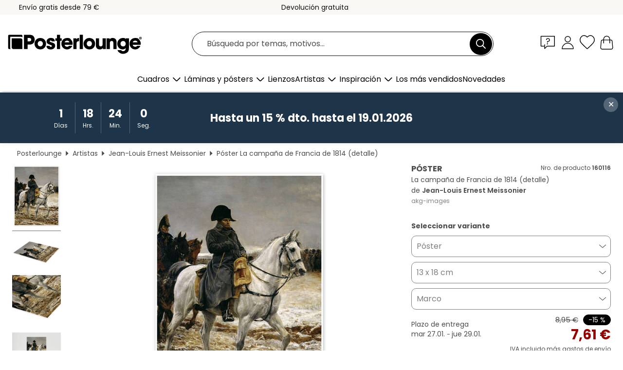

--- FILE ---
content_type: text/html; charset=utf-8
request_url: https://www.posterlounge.es/p/160116.html
body_size: 24223
content:
<!DOCTYPE html>
<html lang="es-ES">
<head>
    <meta charset="UTF-8">
    <style>@media (min-width:768px) and (max-width:991px){.hidden-sm{display:none!important}}@media (min-width:992px) and (max-width:1249px){.hidden-md{display:none!important}}@media (min-width:1250px){.hidden-lg{display:none!important}}</style><noscript><style>.lazyload{display:none!important}noscript>img {display:block;max-width:100%;height:auto}.thumbnail noscript>img {margin-left:auto;margin-right: auto}</style></noscript><style>.mazing-button-container{display:none;}</style><style>#pdv-productImageBox{text-align:center;height:500px;}#pdv-thumbnail-gallery-wrapper{width:120px}#pdv-productImageSrc{max-width: calc(100vw - 40px)}#pdv-thumbnail-gallery{margin:0;padding:0;list-style:none;min-width:112px;}.col-*{padding:0 10px}</style><style>#pdv-productImageBox{height:500px}</style>
    <link rel="preconnect" href="https://media.posterlounge.com"><link rel="preconnect" href="https://cdn.posterlounge.com">
    
    <link rel="preload" href="https://www.posterlounge.es/plugin/extern/bootstrap/fonts/glyphicons-halflings-regular.woff2" as="font" type="font/woff2" crossorigin="anonymous" /><link rel="preload" href="https://cdn.posterlounge.com/plugin/extern/bootstrap/js/includesFix.js" as="script" /><link rel="preload" href="https://www.posterlounge.es/plugin/extern/bootstrap/css/bootstrap.min.css" as="style" /><link rel="preload" href="https://cdn.posterlounge.com/plugin/extern/bootstrap/css/bootstrap-ms.css" as="style" /><link rel="preload" href="https://cdn.posterlounge.com/plugin/extern/bootstrap/js/bootstrap.min.js" as="script" /><link rel="preload" href="https://cdn.posterlounge.com/plugin/extern/bootstrapdialog/css/bootstrap-dialog.min.css" as="style" /><link rel="preload" href="https://cdn.posterlounge.com/plugin/extern/bootstrapdialog/js/bootstrap-dialog.min.js" as="script" /><link rel="preload" href="https://cdn.posterlounge.com/plugin/extern/lazysizes/css/custom-lazy-styles.min.css" as="style" /><link rel="preload" href="https://cdn.posterlounge.com/plugin/extern/flags/css/style.min.css" as="style" /><link rel="preload" href="https://www.posterlounge.es/css/7fb938aae131ad072fc3d3d7ab49f713.css" as="style" /><link rel="preload" href="https://www.posterlounge.es/controller/shop/main/webfonts.css?version=250916" as="style" />

    <title>La campaña de Francia de 1814 (detalle) de Jean-Louis Ernest Meissonier en póster, lienzo y mucho más | Posterlounge.es</title>
    <meta name="description" content="Compra ahora, en póster o cuadro, La campaña de Francia de 1814 (detalle) de Jean-Louis Ernest Meissonier en Posterlounge.es: ✔ Diferentes materiales y tamaños ✔ Marcos y enmarcado también disponibles ✔ Devolución gratuita">
    <meta name="viewport" content="width=device-width, initial-scale=1">

    
        <meta name="robots" content="INDEX, FOLLOW, NOODP, NOYDIR">

                                                                        <link rel="canonical" href="https://www.posterlounge.es/p/160116.html">
                                                                                
                    <link rel="alternate" hreflang="de-DE" href="https://www.posterlounge.de/p/160116.html">
                <link rel="alternate" hreflang="de-AT" href="https://www.posterlounge.at/p/160116.html">
                <link rel="alternate" hreflang="de-CH" href="https://www.posterlounge.ch/p/160116.html">
                <link rel="alternate" hreflang="en-GB" href="https://www.posterlounge.co.uk/p/160116.html">
                <link rel="alternate" hreflang="en-IE" href="https://www.posterlounge.ie/p/160116.html">
                <link rel="alternate" hreflang="fr-FR" href="https://www.posterlounge.fr/p/160116.html">
                <link rel="alternate" hreflang="fr-BE" href="https://www.posterlounge.be/p/160116.html">
                <link rel="alternate" hreflang="es-ES" href="https://www.posterlounge.es/p/160116.html">
                <link rel="alternate" hreflang="it-IT" href="https://www.posterlounge.it/p/160116.html">
                <link rel="alternate" hreflang="nl-NL" href="https://www.posterlounge.nl/p/160116.html">
                <link rel="alternate" hreflang="pt-PT" href="https://www.posterlounge.pt/p/160116.html">
                <link rel="alternate" hreflang="da-DK" href="https://www.posterlounge.dk/p/160116.html">
                <link rel="alternate" hreflang="no-NO" href="https://www.posterlounge.no/p/160116.html">
                <link rel="alternate" hreflang="sv-SE" href="https://www.posterlounge.se/p/160116.html">
                <link rel="alternate" hreflang="fi-FI" href="https://www.posterlounge.fi/p/160116.html">
                <link rel="alternate" hreflang="pl-PL" href="https://www.posterlounge.pl/p/160116.html">
                <link rel="alternate" hreflang="x-default" href="https://www.posterlounge.com/p/160116.html">
                
        <meta property="og:type" content="product">
    <meta property="og:url" content="https://www.posterlounge.es/p/160116.html">
    <meta property="og:title" content="Jean-Louis Ernest Meissonier - La campaña de Francia de 1814 (detalle)">
    <meta property="og:description" content="Compra ahora, en póster o cuadro, La campaña de Francia de 1814 (detalle) de Jean-Louis Ernest Meissonier en Posterlounge.es: ✔ Diferentes materiales y tamaños ✔ Marcos y enmarcado también disponibles ✔ Devolución gratuita">
        <meta property="og:image" content="https://media.posterlounge.com/img/products/170000/160116/160116_poster_l.jpg">
    <meta name="thumbnail" content="https://media.posterlounge.com/img/products/170000/160116/160116_poster_l.jpg">
    
    <meta name="verify-v1" content="jsXi8zb7H6gcVbAXgm12JAChcd/3kQ5ZV0vGluy355s=">
    <meta name="p:domain_verify" content="2e6c603011a49bb49e22d0da3c726e2c">
    <meta name="msvalidate.01" content="0BEB495C0C44DA08B94EFD62E15B0E16">

    <meta name="apple-mobile-web-app-title" content="Posterlounge">
    <meta name="application-name" content="Posterlounge">
    <link rel="shortcut icon" type="image/x-icon" href="https://cdn.posterlounge.com/controller/shop/main/img/logo-icon.ico">
    <link rel="icon" type="image/svg+xml" href="https://cdn.posterlounge.com/controller/shop/main/img/logo-icon.svg">
    <link rel="icon" type="image/png" href="https://cdn.posterlounge.com/controller/shop/main/img/logo-icon-256px.png">
    <link rel="apple-touch-icon" href="https://cdn.posterlounge.com/controller/shop/main/img/apple-touch-icon-precomposed.png"
          sizes="180x180">

    <script type="text/javascript" src="https://cdn.posterlounge.com/plugin/extern/bootstrap/js/includesFix.js"></script><link rel="stylesheet" href="https://www.posterlounge.es/plugin/extern/bootstrap/css/bootstrap.min.css" type="text/css" /><link rel="stylesheet" href="https://cdn.posterlounge.com/plugin/extern/bootstrap/css/bootstrap-ms.css" type="text/css" /><link rel="stylesheet" href="https://cdn.posterlounge.com/plugin/extern/bootstrapdialog/css/bootstrap-dialog.min.css" type="text/css" /><link rel="stylesheet" href="https://cdn.posterlounge.com/plugin/extern/lazysizes/css/custom-lazy-styles.min.css?version=240620" type="text/css"/><link rel="stylesheet" href="https://cdn.posterlounge.com/plugin/extern/flags/css/style.min.css" type="text/css" /><link rel="stylesheet" href="https://www.posterlounge.es/css/7fb938aae131ad072fc3d3d7ab49f713.css" type="text/css" /><link rel="stylesheet" href="https://www.posterlounge.es/controller/shop/main/webfonts.css?version=250916" type="text/css" />
    <script>
				
				function initGTM()
				{
					(function(w,d,s,l,i){w[l]=w[l]||[];w[l].push({'gtm.start':new Date().getTime(),event:'gtm.js'});var f=d.getElementsByTagName(s)[0],j=d.createElement(s),dl=l!='dataLayer'?'&l='+l:'';j.async=true;j.src='https://gtm.posterlounge.es/gtm.js?id='+i+dl;f.parentNode.insertBefore(j,f);})(window,document,'script','dataLayer','GTM-KCWWWHL');
				}

				function getClientLayer()
				{
					
					dataLayer.push({ "event": "view_item_list", "ecommerce": { "item_list_name": "crosspromo", "currency": "EUR", "items": [{ "id": "761038", "name": "761038 - Officer of Hussars, 1889","quantity": 1, "price": "7.61", "currency": "EUR", "index": 1 },{ "id": "312290", "name": "312290 - Gentleman on a Grey Horse","quantity": 1, "price": "7.61", "currency": "EUR", "index": 2 },{ "id": "385408", "name": "385408 - Federico II el Grande a caball","quantity": 1, "price": "6.76", "currency": "EUR", "index": 3 },{ "id": "642742", "name": "642742 - A Mexican Vaquero","quantity": 1, "price": "7.61", "currency": "EUR", "index": 4 },{ "id": "363694", "name": "363694 - Henry Fonda, Charles Bronson -","quantity": 1, "price": "7.61", "currency": "EUR", "index": 5 },{ "id": "760382", "name": "760382 - Charlie Chaplin - A Dog&#039;s","quantity": 1, "price": "7.61", "currency": "EUR", "index": 6 },{ "id": "611632", "name": "611632 - Charro a caballo","quantity": 1, "price": "7.61", "currency": "EUR", "index": 7 },{ "id": "175831", "name": "175831 - Una pregunta","quantity": 1, "price": "11.01", "currency": "EUR", "index": 8 },{ "id": "311751", "name": "311751 - Apache","quantity": 1, "price": "7.61", "currency": "EUR", "index": 9 },{ "id": "128494", "name": "128494 - El triunfo de Baco","quantity": 1, "price": "7.61", "currency": "EUR", "index": 10 },{ "id": "536186", "name": "536186 - La escalera dorada","quantity": 1, "price": "11.01", "currency": "EUR", "index": 11 },{ "id": "409542", "name": "409542 - Jesús lava los pies de sus dis","quantity": 1, "price": "7.61", "currency": "EUR", "index": 12 }] }, "pin" : { "items": [{"product_id":"761038","product_price":"7.61","product_category":"crosspromo"},{"product_id":"312290","product_price":"7.61","product_category":"crosspromo"},{"product_id":"385408","product_price":"6.76","product_category":"crosspromo"},{"product_id":"642742","product_price":"7.61","product_category":"crosspromo"},{"product_id":"363694","product_price":"7.61","product_category":"crosspromo"},{"product_id":"760382","product_price":"7.61","product_category":"crosspromo"},{"product_id":"611632","product_price":"7.61","product_category":"crosspromo"},{"product_id":"175831","product_price":"11.01","product_category":"crosspromo"},{"product_id":"311751","product_price":"7.61","product_category":"crosspromo"},{"product_id":"128494","product_price":"7.61","product_category":"crosspromo"},{"product_id":"536186","product_price":"11.01","product_category":"crosspromo"},{"product_id":"409542","product_price":"7.61","product_category":"crosspromo"}] }, "meta" : { "item": { "id" : [761038,312290,385408,642742,363694,760382,611632,175831,311751,128494,536186,409542], "name": "crosspromo" } }, "algolia" : { "afterSearch": 0, "userToken": "3fb126746d70182bf7a31d26f0348037", "userTokenAuth": "", "index": "Posterlounge_es", "queryId": "", "items": ["761038","312290","385408","642742","363694","760382","611632","175831","311751","128494","536186","409542"] } });
					dataLayer.push({ecommerce: undefined, pin: undefined, meta: undefined, algolia: undefined, search_term: undefined, klaviyo: undefined});
					dataLayer.push({ "event": "view_item", "ecommerce": { "currency": "EUR", "items": [{ "id": "160116", "variant": "Póster 13 x 18 cm", "name": "160116 - La campaña de Francia de 1814 ","brand": "Jean-Louis Ernest Meissonier","quantity": 1, "price": "7.61", "currency": "EUR", "index": 1 }], "value": "7.61" }, "pin" : { "items": [{ "product_id": "160116", "product_variant": "Póster 13 x 18 cm", "product_name": "160116 - La campaña de Francia de 1814 ", "brand": "PDS", "product_price": "7.61" }] }, "meta" : { "item" : { "id": "160116", "name": "160116 - La campaña de Francia de 1814 ", "price": "7.61", "quantity": "1", "variant": "Póster 13 x 18 cm" } }, "algolia" : { "afterSearch": 0, "userToken": "3fb126746d70182bf7a31d26f0348037", "userTokenAuth": "", "index": "Posterlounge_es", "queryId": "", "items": ["160116"], "positions": [2] } });
					dataLayer.push({ecommerce: undefined, pin: undefined, meta: undefined, algolia: undefined, search_term: undefined, klaviyo: undefined});
				}
				
				function getServerLayer()
				{
					$(document).ajaxComplete(function (event, xhr, settings)
					{
					    var call = true;
					    if(typeof settings.url !== 'undefined')
					    {
					        if(settings.url.indexOf('noGTM=1') > 0)
					        {
					            call = false;
					        }
					    }
					    
					    if(call)
					    {
                            $.ajax({
                                type: 'POST',
                                url: 'https://www.posterlounge.es/plugin/extern/googletagmanager/ajax/get.php',
                                dataType: 'json',
                                global: false,
                                success: function (request)
                                {
                                    if(request != null)
                                    {
                                        if(request.status)
                                        {
                                            if(request.results.jsObjects !== 'undefined')
                                            {
                                                for(x=0;x<request.results.jsObjects.length;x++)
                                                {
                                                    dataLayer.push(JSON.parse(request.results.jsObjects[x]));
                                                }
                                            }
                                        }
                                    }
                                }
                            });
                        }
					});
				}
			
				function initGTMClientId()
				{
					$.ajax({
						type: 'POST',
						url: 'https://www.posterlounge.es/plugin/extern/googletagmanager/ajax/id.php',
						dataType: 'json',
						global: false,
						success: function (request)
						{
							if(request != null)
							{
								if(request.status)
								{
									if(request.results.id !== 'undefined')
									{
										initGTM();
										
										dataLayer.push({
											'event':		'client_id',
											'client_id':	request.results.id,
											'em_hash':	    request.results.em,
											'portal_id':	request.results.portal,
											'environment':  'production',
											'section' :     'detail_view',
											'ip_override':  request.results.ip,
											'user_agent':   request.results.ua,
											'test_dim1':    request.results.test_dim1,
											'test_dim2':    request.results.test_dim2,
											'test_dim3':    request.results.test_dim3,
											'test_algolia': request.results.test_algolia
										});
										
										getClientLayer();
										getServerLayer();
									}
								}
							}
						}
					});
				}
			</script><script>
			
			function getInfos(e,o)
			{   
				var cm = __cmp('getCMPData');
				var analytics = 0;
				if(cm.gdprApplies !== true || cm.vendorConsents.s26 === true)
				{
					analytics = 1;
				}
				
				$.ajax({
					type: 'POST',
					url: 'https://www.posterlounge.es/plugin/shop/cookiebanner/ajax/state.php',
					dataType: 'json',
					global: false,
					data:{
					  analytics: analytics
					}
				});
				
				if (typeof initGTMClientId == 'function') { 
					initGTMClientId();
				}
			}
		  
			document.addEventListener('DOMContentLoaded', function() 
			{
                let cmp = __cmp('getCMPData');
                if(typeof cmp === 'object' && cmp.cmpDataObject) {
                    getInfos(null, null);
                } else {
                    __cmp('addEventListener',['consent',getInfos,false],null);
                }
				
			});
		</script>

        
    <script type="application/ld+json">
        {
            "@context": "https://schema.org",
            "@type": "WebSite",
            "url": "https://www.posterlounge.es",
            "potentialAction": {
                "@type": "SearchAction",
                "target": "https://www.posterlounge.es/busqueda.html?action=search&query={search_term_string}",
                "query-input": "required name=search_term_string"
            }
        }
    </script>
    
    
    
    <script type="application/ld+json">
        {
            "@context": "https://schema.org",
            "@type": "Organization",
            "name": "Posterlounge",
            "url": "https://www.posterlounge.es",
            "logo": "https://www.posterlounge.es/controller/shop/main/img/posterlounge-logo.svg",
            "sameAs": [
                "https://www.facebook.com/posterlounge",
                "https://www.pinterest.com/posterlounge/",
                "https://instagram.com/posterlounge/"
            ],
            "contactPoint": [
                {
                    "@type": "ContactPoint",
                    "telephone": "+49-341-33975900",
                    "contactType": "customer service"
                }
            ]
        }
    </script>
    
</head>

<body data-role="page" id="main" data-posterlounge-instant-intensity="500">
<noscript><iframe src="https://gtm.posterlounge.es/ns.html?id=GTM-KCWWWHL" height="0" width="0" style="display:none;visibility:hidden"></iframe></noscript><script>if(!"gdprAppliesGlobally" in window){window.gdprAppliesGlobally=true}if(!("cmp_id" in window)||window.cmp_id<1){window.cmp_id=0}if(!("cmp_cdid" in window)){window.cmp_cdid="6675b349d8dc"}if(!("cmp_params" in window)){window.cmp_params=""}if(!("cmp_host" in window)){window.cmp_host="b.delivery.consentmanager.net"}if(!("cmp_cdn" in window)){window.cmp_cdn="cdn.consentmanager.net"}if(!("cmp_proto" in window)){window.cmp_proto="https:"}if(!("cmp_codesrc" in window)){window.cmp_codesrc="1"}window.cmp_getsupportedLangs=function(){var b=["DE","EN","FR","IT","NO","DA","FI","ES","PT","RO","BG","ET","EL","GA","HR","LV","LT","MT","NL","PL","SV","SK","SL","CS","HU","RU","SR","ZH","TR","UK","AR","BS"];if("cmp_customlanguages" in window){for(var a=0;a<window.cmp_customlanguages.length;a++){b.push(window.cmp_customlanguages[a].l.toUpperCase())}}return b};window.cmp_getRTLLangs=function(){var a=["AR"];if("cmp_customlanguages" in window){for(var b=0;b<window.cmp_customlanguages.length;b++){if("r" in window.cmp_customlanguages[b]&&window.cmp_customlanguages[b].r){a.push(window.cmp_customlanguages[b].l)}}}return a};window.cmp_getlang=function(j){if(typeof(j)!="boolean"){j=true}if(j&&typeof(cmp_getlang.usedlang)=="string"&&cmp_getlang.usedlang!==""){return cmp_getlang.usedlang}var g=window.cmp_getsupportedLangs();var c=[];var f=location.hash;var e=location.search;var a="languages" in navigator?navigator.languages:[];if(f.indexOf("cmplang=")!=-1){c.push(f.substr(f.indexOf("cmplang=")+8,2).toUpperCase())}else{if(e.indexOf("cmplang=")!=-1){c.push(e.substr(e.indexOf("cmplang=")+8,2).toUpperCase())}else{if("cmp_setlang" in window&&window.cmp_setlang!=""){c.push(window.cmp_setlang.toUpperCase())}else{if(a.length>0){for(var d=0;d<a.length;d++){c.push(a[d])}}}}}if("language" in navigator){c.push(navigator.language)}if("userLanguage" in navigator){c.push(navigator.userLanguage)}var h="";for(var d=0;d<c.length;d++){var b=c[d].toUpperCase();if(g.indexOf(b)!=-1){h=b;break}if(b.indexOf("-")!=-1){b=b.substr(0,2)}if(g.indexOf(b)!=-1){h=b;break}}if(h==""&&typeof(cmp_getlang.defaultlang)=="string"&&cmp_getlang.defaultlang!==""){return cmp_getlang.defaultlang}else{if(h==""){h="EN"}}h=h.toUpperCase();return h};(function(){var u=document;var v=u.getElementsByTagName;var h=window;var o="";var b="_en";if("cmp_getlang" in h){o=h.cmp_getlang().toLowerCase();if("cmp_customlanguages" in h){for(var q=0;q<h.cmp_customlanguages.length;q++){if(h.cmp_customlanguages[q].l.toUpperCase()==o.toUpperCase()){o="en";break}}}b="_"+o}function x(i,e){var w="";i+="=";var s=i.length;var d=location;if(d.hash.indexOf(i)!=-1){w=d.hash.substr(d.hash.indexOf(i)+s,9999)}else{if(d.search.indexOf(i)!=-1){w=d.search.substr(d.search.indexOf(i)+s,9999)}else{return e}}if(w.indexOf("&")!=-1){w=w.substr(0,w.indexOf("&"))}return w}var k=("cmp_proto" in h)?h.cmp_proto:"https:";if(k!="http:"&&k!="https:"){k="https:"}var g=("cmp_ref" in h)?h.cmp_ref:location.href;var j=u.createElement("script");j.setAttribute("data-cmp-ab","1");var c=x("cmpdesign","cmp_design" in h?h.cmp_design:"");var f=x("cmpregulationkey","cmp_regulationkey" in h?h.cmp_regulationkey:"");var r=x("cmpgppkey","cmp_gppkey" in h?h.cmp_gppkey:"");var n=x("cmpatt","cmp_att" in h?h.cmp_att:"");j.src=k+"//"+h.cmp_host+"/delivery/cmp.php?"+("cmp_id" in h&&h.cmp_id>0?"id="+h.cmp_id:"")+("cmp_cdid" in h?"&cdid="+h.cmp_cdid:"")+"&h="+encodeURIComponent(g)+(c!=""?"&cmpdesign="+encodeURIComponent(c):"")+(f!=""?"&cmpregulationkey="+encodeURIComponent(f):"")+(r!=""?"&cmpgppkey="+encodeURIComponent(r):"")+(n!=""?"&cmpatt="+encodeURIComponent(n):"")+("cmp_params" in h?"&"+h.cmp_params:"")+(u.cookie.length>0?"&__cmpfcc=1":"")+"&l="+o.toLowerCase()+"&o="+(new Date()).getTime();j.type="text/javascript";j.async=true;if(u.currentScript&&u.currentScript.parentElement){u.currentScript.parentElement.appendChild(j)}else{if(u.body){u.body.appendChild(j)}else{var t=v("body");if(t.length==0){t=v("div")}if(t.length==0){t=v("span")}if(t.length==0){t=v("ins")}if(t.length==0){t=v("script")}if(t.length==0){t=v("head")}if(t.length>0){t[0].appendChild(j)}}}var m="js";var p=x("cmpdebugunminimized","cmpdebugunminimized" in h?h.cmpdebugunminimized:0)>0?"":".min";var a=x("cmpdebugcoverage","cmp_debugcoverage" in h?h.cmp_debugcoverage:"");if(a=="1"){m="instrumented";p=""}var j=u.createElement("script");j.src=k+"//"+h.cmp_cdn+"/delivery/"+m+"/cmp"+b+p+".js";j.type="text/javascript";j.setAttribute("data-cmp-ab","1");j.async=true;if(u.currentScript&&u.currentScript.parentElement){u.currentScript.parentElement.appendChild(j)}else{if(u.body){u.body.appendChild(j)}else{var t=v("body");if(t.length==0){t=v("div")}if(t.length==0){t=v("span")}if(t.length==0){t=v("ins")}if(t.length==0){t=v("script")}if(t.length==0){t=v("head")}if(t.length>0){t[0].appendChild(j)}}}})();window.cmp_addFrame=function(b){if(!window.frames[b]){if(document.body){var a=document.createElement("iframe");a.style.cssText="display:none";if("cmp_cdn" in window&&"cmp_ultrablocking" in window&&window.cmp_ultrablocking>0){a.src="//"+window.cmp_cdn+"/delivery/empty.html"}a.name=b;a.setAttribute("title","Intentionally hidden, please ignore");a.setAttribute("role","none");a.setAttribute("tabindex","-1");document.body.appendChild(a)}else{window.setTimeout(window.cmp_addFrame,10,b)}}};window.cmp_rc=function(h){var b=document.cookie;var f="";var d=0;while(b!=""&&d<100){d++;while(b.substr(0,1)==" "){b=b.substr(1,b.length)}var g=b.substring(0,b.indexOf("="));if(b.indexOf(";")!=-1){var c=b.substring(b.indexOf("=")+1,b.indexOf(";"))}else{var c=b.substr(b.indexOf("=")+1,b.length)}if(h==g){f=c}var e=b.indexOf(";")+1;if(e==0){e=b.length}b=b.substring(e,b.length)}return(f)};window.cmp_stub=function(){var a=arguments;__cmp.a=__cmp.a||[];if(!a.length){return __cmp.a}else{if(a[0]==="ping"){if(a[1]===2){a[2]({gdprApplies:gdprAppliesGlobally,cmpLoaded:false,cmpStatus:"stub",displayStatus:"hidden",apiVersion:"2.2",cmpId:31},true)}else{a[2](false,true)}}else{if(a[0]==="getUSPData"){a[2]({version:1,uspString:window.cmp_rc("")},true)}else{if(a[0]==="getTCData"){__cmp.a.push([].slice.apply(a))}else{if(a[0]==="addEventListener"||a[0]==="removeEventListener"){__cmp.a.push([].slice.apply(a))}else{if(a.length==4&&a[3]===false){a[2]({},false)}else{__cmp.a.push([].slice.apply(a))}}}}}}};window.cmp_gpp_ping=function(){return{gppVersion:"1.0",cmpStatus:"stub",cmpDisplayStatus:"hidden",supportedAPIs:["tcfca","usnat","usca","usva","usco","usut","usct"],cmpId:31}};window.cmp_gppstub=function(){var a=arguments;__gpp.q=__gpp.q||[];if(!a.length){return __gpp.q}var g=a[0];var f=a.length>1?a[1]:null;var e=a.length>2?a[2]:null;if(g==="ping"){return window.cmp_gpp_ping()}else{if(g==="addEventListener"){__gpp.e=__gpp.e||[];if(!("lastId" in __gpp)){__gpp.lastId=0}__gpp.lastId++;var c=__gpp.lastId;__gpp.e.push({id:c,callback:f});return{eventName:"listenerRegistered",listenerId:c,data:true,pingData:window.cmp_gpp_ping()}}else{if(g==="removeEventListener"){var h=false;__gpp.e=__gpp.e||[];for(var d=0;d<__gpp.e.length;d++){if(__gpp.e[d].id==e){__gpp.e[d].splice(d,1);h=true;break}}return{eventName:"listenerRemoved",listenerId:e,data:h,pingData:window.cmp_gpp_ping()}}else{if(g==="getGPPData"){return{sectionId:3,gppVersion:1,sectionList:[],applicableSections:[0],gppString:"",pingData:window.cmp_gpp_ping()}}else{if(g==="hasSection"||g==="getSection"||g==="getField"){return null}else{__gpp.q.push([].slice.apply(a))}}}}}};window.cmp_msghandler=function(d){var a=typeof d.data==="string";try{var c=a?JSON.parse(d.data):d.data}catch(f){var c=null}if(typeof(c)==="object"&&c!==null&&"__cmpCall" in c){var b=c.__cmpCall;window.__cmp(b.command,b.parameter,function(h,g){var e={__cmpReturn:{returnValue:h,success:g,callId:b.callId}};d.source.postMessage(a?JSON.stringify(e):e,"*")})}if(typeof(c)==="object"&&c!==null&&"__uspapiCall" in c){var b=c.__uspapiCall;window.__uspapi(b.command,b.version,function(h,g){var e={__uspapiReturn:{returnValue:h,success:g,callId:b.callId}};d.source.postMessage(a?JSON.stringify(e):e,"*")})}if(typeof(c)==="object"&&c!==null&&"__tcfapiCall" in c){var b=c.__tcfapiCall;window.__tcfapi(b.command,b.version,function(h,g){var e={__tcfapiReturn:{returnValue:h,success:g,callId:b.callId}};d.source.postMessage(a?JSON.stringify(e):e,"*")},b.parameter)}if(typeof(c)==="object"&&c!==null&&"__gppCall" in c){var b=c.__gppCall;window.__gpp(b.command,function(h,g){var e={__gppReturn:{returnValue:h,success:g,callId:b.callId}};d.source.postMessage(a?JSON.stringify(e):e,"*")},"parameter" in b?b.parameter:null,"version" in b?b.version:1)}};window.cmp_setStub=function(a){if(!(a in window)||(typeof(window[a])!=="function"&&typeof(window[a])!=="object"&&(typeof(window[a])==="undefined"||window[a]!==null))){window[a]=window.cmp_stub;window[a].msgHandler=window.cmp_msghandler;window.addEventListener("message",window.cmp_msghandler,false)}};window.cmp_setGppStub=function(a){if(!(a in window)||(typeof(window[a])!=="function"&&typeof(window[a])!=="object"&&(typeof(window[a])==="undefined"||window[a]!==null))){window[a]=window.cmp_gppstub;window[a].msgHandler=window.cmp_msghandler;window.addEventListener("message",window.cmp_msghandler,false)}};window.cmp_addFrame("__cmpLocator");if(!("cmp_disableusp" in window)||!window.cmp_disableusp){window.cmp_addFrame("__uspapiLocator")}if(!("cmp_disabletcf" in window)||!window.cmp_disabletcf){window.cmp_addFrame("__tcfapiLocator")}if(!("cmp_disablegpp" in window)||!window.cmp_disablegpp){window.cmp_addFrame("__gppLocator")}window.cmp_setStub("__cmp");if(!("cmp_disabletcf" in window)||!window.cmp_disabletcf){window.cmp_setStub("__tcfapi")}if(!("cmp_disableusp" in window)||!window.cmp_disableusp){window.cmp_setStub("__uspapi")}if(!("cmp_disablegpp" in window)||!window.cmp_disablegpp){window.cmp_setGppStub("__gpp")};</script>
<div id="side-nav" class="side-nav">
    <!-- Mobile Nav, die den Content nach rechts verschiebt -->
    <div class="mobile-nav-left">
        <div class="mobile-nav-top">
            <div id="close-tab">Cerrar<span></span></div>
            <div id="side-nav-pageNavLogo">
                <a href="https://www.posterlounge.es" title="Pósters y cuadros en Posterlounge">&nbsp;</a>
            </div>
            <div id="mn-searchWrapper" class="search-wrapper">
                <form action="https://www.posterlounge.es/busqueda.html" accept-charset="UTF-8" method="get" name="search" class="pos-rel searchFieldGroup">
                    <input name="action" type="hidden" value="search"/>
                    <div class="input-group">
                        <input
                                name="s_query"
                                id="mn-mainSearchInput"
                                type="text"
                                autocomplete="off"
                                placeholder="Búsqueda por temas, motivos..."
                                value=""
                                maxlength="250"
                                class="searchField"
                                aria-label="Campo de búsqueda"
                        />
                        <div class="input-group-btn mega-menu-search-background">
                            <button type="button" class="btn mega-menu-searchBtn" aria-label="Buscar">&nbsp;</button>
                        </div>
                        <button type="button" class="btn searchClearBtnHeader"></button>
                    </div>
                </form>
            </div>
        </div>
        <nav>
            <div id="mobileNavbar">
                <ul class="nav navbar-nav">
                                                            <li class="has-children">
                                                <span class="nav-headline" role="button" tabindex="0" aria-expanded="false" aria-controls="subchildren-wallart">
                            Cuadros
                            <span class="nav-toggle-btn arrow"></span>
                        </span>
                        <ul class="nav-children" id="subchildren-wallart">
                                                        <li>
                                <a class="nav-headline discoverAll" href="https://www.posterlounge.es/cuadros/" title="Descubrir todo">
                                    <span>Descubrir todo</span>
                                </a>
                            </li>
                                                                                                                <li class="nav-subheadline has-children">
                                <span class="nav-headline" role="button" tabindex="0" aria-expanded="false" aria-controls="children-top_products">Productos
                                    <span class="nav-toggle-btn plus"></span>
                                </span>
                                <ul class="nav-children" id="children-top_products">
                                                                        <li>
                                        <a href="https://www.posterlounge.es/cuadros/posters/" title="Láminas y pósters">
                                            <span>Pósters</span>
                                        </a>
                                    </li>
                                                                        <li>
                                        <a href="https://www.posterlounge.es/cuadros/lienzos/" title="Lienzos">
                                            <span>Lienzos</span>
                                        </a>
                                    </li>
                                                                        <li>
                                        <a href="https://www.posterlounge.es/cuadros/cuadros-de-aluminio/" title="Cuadros de aluminio">
                                            <span>Cuadros de aluminio</span>
                                        </a>
                                    </li>
                                                                        <li>
                                        <a href="https://www.posterlounge.es/cuadros/cuadros-de-metacrilato/" title="Cuadros de metacrilato">
                                            <span>Cuadros de metacrilato</span>
                                        </a>
                                    </li>
                                                                        <li>
                                        <a href="https://www.posterlounge.es/cuadros/cuadros-de-madera/" title="Cuadros de madera">
                                            <span>Cuadros de madera</span>
                                        </a>
                                    </li>
                                                                        <li>
                                        <a href="https://www.posterlounge.es/cuadros/cuadros-de-plexi-alu/" title="Cuadros de plexi-alu">
                                            <span>Cuadros de plexi-alu</span>
                                        </a>
                                    </li>
                                                                        <li>
                                        <a href="https://www.posterlounge.es/cuadros/impresiones-de-arte/" title="Impresiones de arte">
                                            <span>Impresiones de arte</span>
                                        </a>
                                    </li>
                                                                        <li>
                                        <a href="https://www.posterlounge.es/cuadros/cuadros-de-pvc/" title="Cuadros de PVC">
                                            <span>Cuadros de PVC</span>
                                        </a>
                                    </li>
                                                                        <li>
                                        <a href="https://www.posterlounge.es/cuadros/vinilos-para-la-pared/" title="Vinilos para la pared">
                                            <span>Vinilos para la pared</span>
                                        </a>
                                    </li>
                                                                        <li>
                                        <a href="https://www.posterlounge.es/cuadros/vinilos-para-puertas/" title="Vinilos para puertas">
                                            <span>Vinilos para puertas</span>
                                        </a>
                                    </li>
                                                                        <li>
                                        <a href="https://www.posterlounge.es/cuadros/posters-para-puertas/" title="Pósters para puertas">
                                            <span>Pósters para puertas</span>
                                        </a>
                                    </li>
                                                                        <li>
                                        <a href="https://www.posterlounge.es/cuadros/laminas-para-colorear/" title="Láminas para colorear">
                                            <span>Láminas para colorear</span>
                                        </a>
                                    </li>
                                                                        <li>
                                        <a href="https://www.posterlounge.es/cuadros/tarjetas-regalo/" title="Tarjetas regalo">
                                            <span>Tarjetas regalo</span>
                                        </a>
                                    </li>
                                                                        <li>
                                        <a href="https://www.posterlounge.es/cuadros/calendarios-de-pared/" title="Calendarios de pared">
                                            <span>Calendarios de pared</span>
                                        </a>
                                    </li>
                                                                    </ul>
                            </li>
                                                                                                                <li class="nav-subheadline has-children">
                                <span class="nav-headline" role="button" tabindex="0" aria-expanded="false" aria-controls="children-popular_art_styles">Estilos populares
                                    <span class="nav-toggle-btn plus"></span>
                                </span>
                                <ul class="nav-children" id="children-popular_art_styles">
                                                                        <li>
                                        <a href="https://www.posterlounge.es/cuadros/fovismo/" title="Fovismo">
                                            <span>Fovismo</span>
                                        </a>
                                    </li>
                                                                        <li>
                                        <a href="https://www.posterlounge.es/cuadros/posters/impresionismo/" title="Impresionismo">
                                            <span>Impresionismo</span>
                                        </a>
                                    </li>
                                                                        <li>
                                        <a href="https://www.posterlounge.es/cuadros/arte-abstracto/" title="Arte abstracto">
                                            <span>Arte abstracto</span>
                                        </a>
                                    </li>
                                                                        <li>
                                        <a href="https://www.posterlounge.es/cuadros/arte-asiatico/" title="Arte asiático">
                                            <span>Arte asiático</span>
                                        </a>
                                    </li>
                                                                        <li>
                                        <a href="https://www.posterlounge.es/cuadros/pintura-con-acuarela/" title="Pintura de acuarela">
                                            <span>Pintura de acuarela</span>
                                        </a>
                                    </li>
                                                                        <li>
                                        <a href="https://www.posterlounge.es/cuadros/mash-up-art/" title="Mash Up Art">
                                            <span>Mash Up Art</span>
                                        </a>
                                    </li>
                                                                        <li>
                                        <a href="https://www.posterlounge.es/cuadros/surrealismo/" title="Surrealismo">
                                            <span>Surrealismo</span>
                                        </a>
                                    </li>
                                                                        <li>
                                        <a href="https://www.posterlounge.es/cuadros/bauhaus/" title="Bauhaus">
                                            <span>Bauhaus</span>
                                        </a>
                                    </li>
                                                                        <li>
                                        <a href="https://www.posterlounge.es/cuadros/arte-digital/" title="Arte digital">
                                            <span>Arte digital</span>
                                        </a>
                                    </li>
                                                                        <li>
                                        <a href="https://www.posterlounge.es/cuadros/fotografia/" title="Fotografía">
                                            <span>Fotografía</span>
                                        </a>
                                    </li>
                                                                        <li>
                                        <a href="https://www.posterlounge.es/cuadros/dibujos-y-bocetos/" title="Dibujos y bocetos">
                                            <span>Dibujos y bocetos</span>
                                        </a>
                                    </li>
                                                                    </ul>
                            </li>
                                                                                                                <li class="nav-subheadline has-children">
                                <span class="nav-headline" role="button" tabindex="0" aria-expanded="false" aria-controls="children-popular_rooms">Espacios populares
                                    <span class="nav-toggle-btn plus"></span>
                                </span>
                                <ul class="nav-children" id="children-popular_rooms">
                                                                        <li>
                                        <a href="https://www.posterlounge.es/cuadros/salon/" title="Cuadros para el salón">
                                            <span>Cuadros para el salón</span>
                                        </a>
                                    </li>
                                                                        <li>
                                        <a href="https://www.posterlounge.es/cuadros/dormitorio/" title="Cuadros para el dormitorio">
                                            <span>Cuadros para el dormitorio</span>
                                        </a>
                                    </li>
                                                                        <li>
                                        <a href="https://www.posterlounge.es/cuadros/cocina/" title="Cuadros para la cocina">
                                            <span>Cuadros para la cocina</span>
                                        </a>
                                    </li>
                                                                        <li>
                                        <a href="https://www.posterlounge.es/cuadros/bano/" title="Cuadros para el baño">
                                            <span>Cuadros para el baño</span>
                                        </a>
                                    </li>
                                                                        <li>
                                        <a href="https://www.posterlounge.es/cuadros/habitacion-de-los-ninos/" title="Cuadros infantiles">
                                            <span>Cuadros infantiles</span>
                                        </a>
                                    </li>
                                                                        <li>
                                        <a href="https://www.posterlounge.es/cuadros/oficina/" title="Cuadros para la oficina">
                                            <span>Cuadros para la oficina</span>
                                        </a>
                                    </li>
                                                                    </ul>
                            </li>
                                                                                                                <li class="nav-subheadline has-children">
                                <span class="nav-headline" role="button" tabindex="0" aria-expanded="false" aria-controls="children-popular_styles">Estilos de decoración
                                    <span class="nav-toggle-btn plus"></span>
                                </span>
                                <ul class="nav-children" id="children-popular_styles">
                                                                        <li>
                                        <a href="https://www.posterlounge.es/cuadros/japandi/" title="Japandi">
                                            <span>Japandi</span>
                                        </a>
                                    </li>
                                                                        <li>
                                        <a href="https://www.posterlounge.es/cuadros/boho/" title="Boho">
                                            <span>Boho</span>
                                        </a>
                                    </li>
                                                                        <li>
                                        <a href="https://www.posterlounge.es/cuadros/moderno/" title="Moderno">
                                            <span>Moderno</span>
                                        </a>
                                    </li>
                                                                        <li>
                                        <a href="https://www.posterlounge.es/cuadros/mid-century-modern/" title="Mid-century modern">
                                            <span>Mid-century modern</span>
                                        </a>
                                    </li>
                                                                        <li>
                                        <a href="https://www.posterlounge.es/cuadros/marinero/" title="Marinero">
                                            <span>Marinero</span>
                                        </a>
                                    </li>
                                                                        <li>
                                        <a href="https://www.posterlounge.es/cuadros/vintage/" title="Vintage">
                                            <span>Vintage</span>
                                        </a>
                                    </li>
                                                                        <li>
                                        <a href="https://www.posterlounge.es/cuadros/escandinavo/" title="Escandinavo">
                                            <span>Escandinavo</span>
                                        </a>
                                    </li>
                                                                        <li>
                                        <a href="https://www.posterlounge.es/cuadros/estilo-de-casa-de-campo/" title="Estilo de casa de campo">
                                            <span>Estilo de casa de campo</span>
                                        </a>
                                    </li>
                                                                        <li>
                                        <a href="https://www.posterlounge.es/cuadros/minimalista/" title="Minimalista">
                                            <span>Minimalista</span>
                                        </a>
                                    </li>
                                                                    </ul>
                            </li>
                                                                                </ul>
                                            </li>
                                                                                <li class="has-children">
                                                <span class="nav-headline" role="button" tabindex="0" aria-expanded="false" aria-controls="subchildren-poster">
                            Láminas y pósters
                            <span class="nav-toggle-btn arrow"></span>
                        </span>
                        <ul class="nav-children" id="subchildren-poster">
                                                        <li>
                                <a class="nav-headline discoverAll" href="https://www.posterlounge.es/cuadros/posters/" title="Descubrir todo">
                                    <span>Descubrir todo</span>
                                </a>
                            </li>
                                                                                                                <li class="nav-subheadline has-children">
                                <span class="nav-headline" role="button" tabindex="0" aria-expanded="false" aria-controls="children-top_poster_categories">Categorías favoritas
                                    <span class="nav-toggle-btn plus"></span>
                                </span>
                                <ul class="nav-children" id="children-top_poster_categories">
                                                                        <li>
                                        <a href="https://www.posterlounge.es/cuadros/posters/peliculas/" title="Láminas y pósters de películas">
                                            <span>Pósters de películas</span>
                                        </a>
                                    </li>
                                                                        <li>
                                        <a href="https://www.posterlounge.es/cuadros/posters/manga/" title="Pósters de anime">
                                            <span>Pósters de anime</span>
                                        </a>
                                    </li>
                                                                        <li>
                                        <a href="https://www.posterlounge.es/cuadros/posters/animales/" title="Láminas y pósters de animales">
                                            <span>Pósters de animales</span>
                                        </a>
                                    </li>
                                                                        <li>
                                        <a href="https://www.posterlounge.es/cuadros/posters/ciudades/" title="Pósters de ciudades">
                                            <span>Pósters de ciudades</span>
                                        </a>
                                    </li>
                                                                        <li>
                                        <a href="https://www.posterlounge.es/cuadros/posters/frases-y-refranes/" title="Láminas y pósters de frases y refranes">
                                            <span>Láminas con frases</span>
                                        </a>
                                    </li>
                                                                        <li>
                                        <a href="https://www.posterlounge.es/cuadros/posters/musica-y-baile/" title="Pósters de música">
                                            <span>Pósters de música</span>
                                        </a>
                                    </li>
                                                                        <li>
                                        <a href="https://www.posterlounge.es/cuadros/posters/deporte/" title="Pósters de deporte">
                                            <span>Pósters de deporte</span>
                                        </a>
                                    </li>
                                                                        <li>
                                        <a href="https://www.posterlounge.es/cuadros/posters/mapamundis-y-mapas-de-paises/" title="Láminas y pósters de mapamundis y mapas de países">
                                            <span>Mapas</span>
                                        </a>
                                    </li>
                                                                        <li>
                                        <a href="https://www.posterlounge.es/cuadros/posters/botanica/" title="Láminas y pósters de botánica">
                                            <span>Pósters de botánica</span>
                                        </a>
                                    </li>
                                                                        <li>
                                        <a href="https://www.posterlounge.es/cuadros/posters/naturaleza/" title="Pósters de naturaleza">
                                            <span>Pósters de naturaleza</span>
                                        </a>
                                    </li>
                                                                        <li>
                                        <a href="https://www.posterlounge.es/cuadros/posters/arquitectura/" title="Pósters de arquitectura">
                                            <span>Pósters de arquitectura</span>
                                        </a>
                                    </li>
                                                                        <li>
                                        <a href="https://www.posterlounge.es/cuadros/posters/aprendizaje-y-conocimiento/" title="Pósters para aprender">
                                            <span>Pósters para aprender</span>
                                        </a>
                                    </li>
                                                                    </ul>
                            </li>
                                                                                                                <li class="nav-subheadline has-children">
                                <span class="nav-headline" role="button" tabindex="0" aria-expanded="false" aria-controls="children-trends_inspiration">Inspiración y tendencias
                                    <span class="nav-toggle-btn plus"></span>
                                </span>
                                <ul class="nav-children" id="children-trends_inspiration">
                                                                        <li>
                                        <a href="https://www.posterlounge.es/cuadros/posters/bauhaus/" title="Pósters Bauhaus">
                                            <span>Pósters Bauhaus</span>
                                        </a>
                                    </li>
                                                                        <li>
                                        <a href="https://www.posterlounge.es/cuadros/posters/retro/" title="Pósters retro">
                                            <span>Pósters retro</span>
                                        </a>
                                    </li>
                                                                        <li>
                                        <a href="https://www.posterlounge.es/cuadros/posters/japandi/" title="Pósters Japandi">
                                            <span>Pósters Japandi</span>
                                        </a>
                                    </li>
                                                                        <li>
                                        <a href="https://www.posterlounge.es/cuadros/posters/blanco-y-negro/" title="Láminas en blanco y negro">
                                            <span>Láminas en blanco y negro</span>
                                        </a>
                                    </li>
                                                                        <li>
                                        <a href="https://www.posterlounge.es/cuadros/posters/cocteles/" title="Pósters de cócteles">
                                            <span>Pósters de cócteles</span>
                                        </a>
                                    </li>
                                                                        <li>
                                        <a href="https://www.posterlounge.es/cuadros/posters/vintage/" title="Pósters vintage">
                                            <span>Pósters vintage</span>
                                        </a>
                                    </li>
                                                                        <li>
                                        <a href="https://www.posterlounge.es/coleccion/exhibition-posters.html" title="Carteles de exposiciones">
                                            <span>Carteles de exposiciones</span>
                                        </a>
                                    </li>
                                                                        <li>
                                        <a href="https://www.posterlounge.es/cuadros/posters/cafe/" title="Pósters de café">
                                            <span>Pósters de café</span>
                                        </a>
                                    </li>
                                                                    </ul>
                            </li>
                                                                                                                <li class="nav-subheadline has-children">
                                <span class="nav-headline" role="button" tabindex="0" aria-expanded="false" aria-controls="children-poster_rooms">Espacios populares
                                    <span class="nav-toggle-btn plus"></span>
                                </span>
                                <ul class="nav-children" id="children-poster_rooms">
                                                                        <li>
                                        <a href="https://www.posterlounge.es/cuadros/posters/salon/" title="Láminas para el salón">
                                            <span>Láminas para el salón</span>
                                        </a>
                                    </li>
                                                                        <li>
                                        <a href="https://www.posterlounge.es/cuadros/posters/cocina/" title="Pósters para la cocina">
                                            <span>Pósters para la cocina</span>
                                        </a>
                                    </li>
                                                                        <li>
                                        <a href="https://www.posterlounge.es/cuadros/posters/dormitorio/" title="Láminas para el dormitorio">
                                            <span>Láminas para el dormitorio</span>
                                        </a>
                                    </li>
                                                                        <li>
                                        <a href="https://www.posterlounge.es/cuadros/posters/habitacion-de-los-ninos/" title="Láminas infantiles">
                                            <span>Láminas infantiles</span>
                                        </a>
                                    </li>
                                                                        <li>
                                        <a href="https://www.posterlounge.es/cuadros/posters/oficina/" title="Láminas para la oficina">
                                            <span>Láminas para la oficina</span>
                                        </a>
                                    </li>
                                                                    </ul>
                            </li>
                                                                                </ul>
                                            </li>
                                                                                <li class="">
                                                <a href="https://www.posterlounge.es/cuadros/lienzos/" class="nav-headline" title="Lienzos">
                            Lienzos
                            <span class="nav-toggle-btn arrow"></span>
                        </a>
                                            </li>
                                                                                <li class="has-children">
                                                <span class="nav-headline" role="button" tabindex="0" aria-expanded="false" aria-controls="subchildren-artist">
                            Artistas
                            <span class="nav-toggle-btn arrow"></span>
                        </span>
                        <ul class="nav-children" id="subchildren-artist">
                                                                                                                <li class="nav-subheadline has-children">
                                <span class="nav-headline" role="button" tabindex="0" aria-expanded="false" aria-controls="children-artistsTop">Artistas populares
                                    <span class="nav-toggle-btn plus"></span>
                                </span>
                                <ul class="nav-children" id="children-artistsTop">
                                                                        <li>
                                        <a href="https://www.posterlounge.es/artistas/vincent-van-gogh/" title="Vincent van Gogh">
                                            <span>Vincent van Gogh</span>
                                        </a>
                                    </li>
                                                                        <li>
                                        <a href="https://www.posterlounge.es/artistas/alfons-mucha/" title="Alfons Mucha">
                                            <span>Alfons Mucha</span>
                                        </a>
                                    </li>
                                                                        <li>
                                        <a href="https://www.posterlounge.es/artistas/william-morris/" title="William Morris">
                                            <span>William Morris</span>
                                        </a>
                                    </li>
                                                                        <li>
                                        <a href="https://www.posterlounge.es/artistas/claude-monet/" title="Claude Monet">
                                            <span>Claude Monet</span>
                                        </a>
                                    </li>
                                                                        <li>
                                        <a href="https://www.posterlounge.es/artistas/frida-kahlo/" title="Frida Kahlo">
                                            <span>Frida Kahlo</span>
                                        </a>
                                    </li>
                                                                        <li>
                                        <a href="https://www.posterlounge.es/artistas/frank-moth/" title="Frank Moth">
                                            <span>Frank Moth</span>
                                        </a>
                                    </li>
                                                                        <li>
                                        <a href="https://www.posterlounge.es/artistas/paul-klee/" title="Paul Klee">
                                            <span>Paul Klee</span>
                                        </a>
                                    </li>
                                                                        <li>
                                        <a href="https://www.posterlounge.es/artistas/gustav-klimt/" title="Gustav Klimt">
                                            <span>Gustav Klimt</span>
                                        </a>
                                    </li>
                                                                        <li>
                                        <a href="https://www.posterlounge.es/artistas/henri-matisse/" title="Henri Matisse">
                                            <span>Henri Matisse</span>
                                        </a>
                                    </li>
                                                                        <li>
                                        <a href="https://www.posterlounge.es/artistas/matsumoto-hoji/" title="Matsumoto Hoji">
                                            <span>Matsumoto Hoji</span>
                                        </a>
                                    </li>
                                                                        <li>
                                        <a href="https://www.posterlounge.es/artistas/catsanddotz/" title="CatsAndDotz">
                                            <span>CatsAndDotz</span>
                                        </a>
                                    </li>
                                                                        <li>
                                        <a href="https://www.posterlounge.es/artistas/tamara-de-lempicka/" title="Tamara de Lempicka">
                                            <span>Tamara de Lempicka</span>
                                        </a>
                                    </li>
                                                                    </ul>
                            </li>
                                                                                                                <li class="nav-subheadline has-children">
                                <span class="nav-headline" role="button" tabindex="0" aria-expanded="false" aria-controls="children-artistsNew">Nuevos artistas
                                    <span class="nav-toggle-btn plus"></span>
                                </span>
                                <ul class="nav-children" id="children-artistsNew">
                                                                        <li>
                                        <a href="https://www.posterlounge.es/artistas/branka-kodzoman/" title="Branka Kodžoman">
                                            <span>Branka Kodžoman</span>
                                        </a>
                                    </li>
                                                                        <li>
                                        <a href="https://www.posterlounge.es/artistas/raoul-dufy/" title="Raoul Dufy">
                                            <span>Raoul Dufy</span>
                                        </a>
                                    </li>
                                                                        <li>
                                        <a href="https://www.posterlounge.es/artistas/eduard-warkentin/" title="Eduard Warkentin">
                                            <span>Eduard Warkentin</span>
                                        </a>
                                    </li>
                                                                        <li>
                                        <a href="https://www.posterlounge.es/artistas/urchin-bay/" title="Urchin Bay">
                                            <span>Urchin Bay</span>
                                        </a>
                                    </li>
                                                                        <li>
                                        <a href="https://www.posterlounge.es/artistas/annick/" title="Annick">
                                            <span>Annick</span>
                                        </a>
                                    </li>
                                                                        <li>
                                        <a href="https://www.posterlounge.es/artistas/thingdesign/" title="ThingDesign">
                                            <span>ThingDesign</span>
                                        </a>
                                    </li>
                                                                        <li>
                                        <a href="https://www.posterlounge.es/artistas/artsy-sesta/" title="Artsy Sesta">
                                            <span>Artsy Sesta</span>
                                        </a>
                                    </li>
                                                                        <li>
                                        <a href="https://www.posterlounge.es/artistas/adriano-oliveira/" title="Adriano Oliveira">
                                            <span>Adriano Oliveira</span>
                                        </a>
                                    </li>
                                                                        <li>
                                        <a href="https://www.posterlounge.es/artistas/lucas-tiefenthaler/" title="Lucas Tiefenthaler">
                                            <span>Lucas Tiefenthaler</span>
                                        </a>
                                    </li>
                                                                        <li>
                                        <a href="https://www.posterlounge.es/artistas/petra-meikle/" title="Petra Meikle">
                                            <span>Petra Meikle</span>
                                        </a>
                                    </li>
                                                                    </ul>
                            </li>
                                                                                                                <li class="nav-subheadline has-children">
                                <span class="nav-headline" role="button" tabindex="0" aria-expanded="false" aria-controls="children-artists_collection">Colecciones de artistas
                                    <span class="nav-toggle-btn plus"></span>
                                </span>
                                <ul class="nav-children" id="children-artists_collection">
                                                                        <li>
                                        <a href="https://www.posterlounge.es/the-colourful-crew/" title="The Colourful Crew">
                                            <span>The Colourful Crew</span>
                                        </a>
                                    </li>
                                                                        <li>
                                        <a href="https://www.posterlounge.es/the-fun-makers/" title="The Fun Makers">
                                            <span>The Fun Makers</span>
                                        </a>
                                    </li>
                                                                        <li>
                                        <a href="https://www.posterlounge.es/the-animal-lovers/" title="The Animal Lovers">
                                            <span>The Animal Lovers</span>
                                        </a>
                                    </li>
                                                                        <li>
                                        <a href="https://www.posterlounge.es/the-ai-specialists/" title="The AI Specialists">
                                            <span>The AI Specialists</span>
                                        </a>
                                    </li>
                                                                        <li>
                                        <a href="https://www.posterlounge.es/the-collage-crafters/" title="The Collage Crafters">
                                            <span>The Collage Crafters</span>
                                        </a>
                                    </li>
                                                                        <li>
                                        <a href="https://www.posterlounge.es/the-world-travellers/" title="The World Travellers">
                                            <span>The World Travellers</span>
                                        </a>
                                    </li>
                                                                        <li>
                                        <a href="https://www.posterlounge.es/the-retro-designers/" title="The Retro Designers">
                                            <span>The Retro Designers</span>
                                        </a>
                                    </li>
                                                                        <li>
                                        <a href="https://www.posterlounge.es/the-nature-lovers/" title="The Nature Lovers">
                                            <span>The Nature Lovers</span>
                                        </a>
                                    </li>
                                                                        <li>
                                        <a href="https://www.posterlounge.es/the-sports-maniacs/" title="The Sports Maniacs">
                                            <span>The Sports Maniacs</span>
                                        </a>
                                    </li>
                                                                        <li>
                                        <a href="https://www.posterlounge.es/the-hilarious-paintings/" title="The Hilarious Paintings">
                                            <span>The Hilarious Paintings</span>
                                        </a>
                                    </li>
                                                                        <li>
                                        <a href="https://www.posterlounge.es/the-minimalists/" title="The Minimalists">
                                            <span>The Minimalists</span>
                                        </a>
                                    </li>
                                                                    </ul>
                            </li>
                                                                                </ul>
                                            </li>
                                                                                <li class="has-children">
                                                <span class="nav-headline" role="button" tabindex="0" aria-expanded="false" aria-controls="subchildren-inspiration">
                            Inspiración
                            <span class="nav-toggle-btn arrow"></span>
                        </span>
                        <ul class="nav-children" id="subchildren-inspiration">
                                                                                                                <li class="nav-subheadline has-children">
                                <span class="nav-headline" role="button" tabindex="0" aria-expanded="false" aria-controls="children-poster_colors">Colores populares
                                    <span class="nav-toggle-btn plus"></span>
                                </span>
                                <ul class="nav-children" id="children-poster_colors">
                                                                        <li>
                                        <a href="https://www.posterlounge.es/cuadros/beige/" title="Cuadros en beige">
                                            <span>Cuadros en beige</span>
                                        </a>
                                    </li>
                                                                        <li>
                                        <a href="https://www.posterlounge.es/cuadros/naranja/" title="Cuadros en naranja">
                                            <span>Cuadros en naranja</span>
                                        </a>
                                    </li>
                                                                        <li>
                                        <a href="https://www.posterlounge.es/cuadros/pastel/" title="Cuadros en pastel">
                                            <span>Cuadros en pastel</span>
                                        </a>
                                    </li>
                                                                        <li>
                                        <a href="https://www.posterlounge.es/cuadros/rosado/" title="Cuadros en rosé">
                                            <span>Cuadros en rosé</span>
                                        </a>
                                    </li>
                                                                        <li>
                                        <a href="https://www.posterlounge.es/cuadros/blanco-y-negro/" title="Cuadros en blanco y negro">
                                            <span>Cuadros en blanco y negro</span>
                                        </a>
                                    </li>
                                                                        <li>
                                        <a href="https://www.posterlounge.es/cuadros/verde/" title="Cuadros en verde">
                                            <span>Cuadros en verde</span>
                                        </a>
                                    </li>
                                                                        <li>
                                        <a href="https://www.posterlounge.es/cuadros/rojo/" title="Cuadros en rojo">
                                            <span>Cuadros en rojo</span>
                                        </a>
                                    </li>
                                                                        <li>
                                        <a href="https://www.posterlounge.es/cuadros/azul/" title="Cuadros en azul">
                                            <span>Cuadros en azul</span>
                                        </a>
                                    </li>
                                                                    </ul>
                            </li>
                                                                                                                <li class="nav-subheadline has-children">
                                <span class="nav-headline" role="button" tabindex="0" aria-expanded="false" aria-controls="children-top_collections">Colecciones populares
                                    <span class="nav-toggle-btn plus"></span>
                                </span>
                                <ul class="nav-children" id="children-top_collections">
                                                                        <li>
                                        <a href="https://www.posterlounge.es/the-great-women-artists/" title="The Great Women Artists">
                                            <span>The Great Women Artists</span>
                                        </a>
                                    </li>
                                                                        <li>
                                        <a href="https://www.posterlounge.es/matisse-and-beyond/" title="Matisse & Beyond">
                                            <span>Matisse & Beyond</span>
                                        </a>
                                    </li>
                                                                        <li>
                                        <a href="https://www.posterlounge.es/minimal-still-life/" title="Minimal Still Life">
                                            <span>Minimal Still Life</span>
                                        </a>
                                    </li>
                                                                        <li>
                                        <a href="https://www.posterlounge.es/cuadros/ideas-para-regalos/" title="Ideas para regalos">
                                            <span>Ideas para regalos</span>
                                        </a>
                                    </li>
                                                                        <li>
                                        <a href="https://www.posterlounge.es/cuadros/food-culture/" title="Food Culture">
                                            <span>Food Culture</span>
                                        </a>
                                    </li>
                                                                    </ul>
                            </li>
                                                                                </ul>
                                            </li>
                                                                                <li class="">
                                                <a href="https://www.posterlounge.es/mas-vendidos/" class="nav-headline" title="Los más vendidos">
                            Los más vendidos
                            <span class="nav-toggle-btn arrow"></span>
                        </a>
                                            </li>
                                                                                <li class="">
                                                <a href="https://www.posterlounge.es/novedades/" class="nav-headline" title="Novedades">
                            Novedades
                            <span class="nav-toggle-btn arrow"></span>
                        </a>
                                            </li>
                                                                                                                                        </ul>
            </div>
        </nav>
    </div>
    <div id="mobile-navbar-footer">
        <div id="mobile-navbar-help">
            <span class="mob-support"></span>
            <span class="help-label">Ayuda y atención al cliente</span>
            <span id="help-toggle" class="icon-down"></span>
        </div>

        <div id="mobile-help-panel">
            <div class="help-popup-content">
                <div class="help-links">
                                        <a href="https://www.posterlounge.es/ayuda/" class="help-link uppercase">Información para el cliente<span class="popup-vector"></span></a>
                </div>
                <div class="help-contact">
                    <span class="support-image"></span>
                    <p>Escríbenos:<br>
                        <a class="mail" href="mailto:servicio@posterlounge.es">servicio@posterlounge.es</a>
                    </p>
                </div>
            </div>
        </div>
        <div id="mobile-navbar-btn-box">
                                    <a class="mobile-navbar-btn" href="https://www.posterlounge.es/mi-cuenta.html" title="Mi cuenta">
                <span id="mob-account"></span>
                <span>Mi cuenta</span>
            </a>
                        
                        <a class="mobile-navbar-btn pos-rel" href="https://www.posterlounge.es/favoritos.html" title="Lista de favoritos">
                <span id="mob-wishlist"></span>
                <span>Lista de favoritos</span>
                <span class="pageNavWishlistCount pageNavBubble" style="display:none;"> 0</span>
            </a>
                    </div>
    </div>
</div>
<div class="mobile-nav-overlay"></div>
<div id="supportPopup" class="support-popup hidden" aria-hidden="true" role="dialog">
    <div class="popup-arrow"></div>
    <button class="popup-close" aria-label="Cerrar"></button>

    <div class="popup-header">
        <span class="mob-support"></span>
        <span class="help-label">Ayuda y atención al cliente</span>
    </div>

    <div class="help-popup-content">
        <div class="help-links">
                        <a href="https://www.posterlounge.es/ayuda/" class="help-link uppercase">Información para el cliente<span class="popup-vector"></span></a>
        </div>
        <div class="help-contact">
            <span class="support-image"></span>
            <p>Escríbenos:<br>
                <a class="mail" href="mailto:servicio@posterlounge.es">servicio@posterlounge.es</a>
            </p>
        </div>
    </div>
</div>
<div id="header-placeholder"></div>
<div id="headerWrapper">
        <!-- Navigation für SM, MS und XS -->
    <nav class="mobile-top-nav hidden-lg hidden-md">
        <div id="containerBanner">
            <div class="banner-item transPlugin"><div tabindex="-1" class="trustpilot-widget" data-locale="es-ES" data-template-id="5419b732fbfb950b10de65e5" data-businessunit-id="656f31e35ab9b407bc9ddfee" data-style-height="24px" data-style-width="320px" data-theme="light" data-font-family="Open Sans" data-text-color="#4C4C4C" data-stars="4,5">
</div></div>
            <div class="banner-item">Envío gratis desde 79 €</div>
            <div class="banner-item">Devolución gratuita</div>
        </div>
        <div class="navbar navbar-default navbar-static-top custom-navbar">
            <div class="container custom-container">
                <div class="nav navbar-nav navbar-left">
                    <button type="button" id="pageNavMenu" class="navbar-toggle-btn sidebar-toogle collapsed" data-toggle="collapse" data-target="" aria-controls="mobileNavbar" aria-label="Mobile menu">
                        <span class="icon-bar top-bar"></span>
                        <span class="icon-bar middle-bar"></span>
                        <span class="icon-bar bottom-bar"></span>
                    </button>
                    <div class="nav-icon pageNavSupport">
                        <div class="popup-trigger-wrapper" data-popup="supportPopup" tabindex="0" role="button" aria-controls="supportPopup" aria-expanded="false" aria-haspopup="dialog" aria-label="Ayuda y atención al cliente">
                            <span class="tab-support"></span>
                        </div>
                    </div>
                </div>
                <ul class="nav navbar-nav navbar-right">
                    <li class="nav-icon pageNavWishlist">
                        <a href="https://www.posterlounge.es/favoritos.html" title="Lista de favoritos" class="pos-rel">
                            <span class="pageNavWishlistCount pageNavBubble" style="display:none;">0</span>
                        </a>
                    </li>
                    <li class="nav-icon pageNavBasket">
                        <a href="https://www.posterlounge.es/carrito.html" title="Mi carrito" class="pos-rel">
                            <span class="pageNavBasketCount pageNavBubble" style="display:none;">0</span>
                        </a>
                    </li>
                </ul>
                <div id="pageNavLogo">
                    <a href="https://www.posterlounge.es" title="Pósters y cuadros en Posterlounge">&nbsp;</a>
                </div>
                <div id="searchContainer">
                    <form action="https://www.posterlounge.es/busqueda.html" accept-charset="UTF-8" method="get" name="search" class="pos-rel searchFieldGroup">
                        <input name="action" type="hidden" value="search"/>
                        <div class="input-group">
                            <input
                                name="s_query"
                                id="mainSearchInput"
                                type="text"
                                autocomplete="off"
                                placeholder="Búsqueda por temas, motivos..."
                                value=""
                                maxlength="250"
                                class="searchField"
                                aria-label="Campo de búsqueda"
                            />
                            <div class="input-group-btn mega-menu-search-background">
                                <button type="button" class="btn mega-menu-searchBtn" aria-label="Buscar">&nbsp;</button>
                            </div>
                            <button type="button" class="btn searchClearBtnHeader"></button>
                        </div>
                    </form>
                </div>
                <div id="menuSwipeList" class="pos-rel">
                    <div class="menu-swipe-carousel">
                                                <span>
                            <a href="https://www.posterlounge.es/cuadros/" class="nav-link" title="Cuadros">
                                <span>Cuadros</span>
                            </a>
                        </span>
                                                <span>
                            <a href="https://www.posterlounge.es/cuadros/posters/" class="nav-link" title="Láminas y pósters">
                                <span>Láminas y pósters</span>
                            </a>
                        </span>
                                                <span>
                            <a href="https://www.posterlounge.es/cuadros/lienzos/" class="nav-link" title="Lienzos">
                                <span>Lienzos</span>
                            </a>
                        </span>
                                                <span>
                            <a href="https://www.posterlounge.es/artistas/" class="nav-link" title="Artistas">
                                <span>Artistas</span>
                            </a>
                        </span>
                                                <span>
                            <a href="https://www.posterlounge.es/set-de-cuadros-y-laminas/" class="nav-link" title="Inspiración">
                                <span>Inspiración</span>
                            </a>
                        </span>
                                                <span>
                            <a href="https://www.posterlounge.es/mas-vendidos/" class="nav-link" title="Los más vendidos">
                                <span>Los más vendidos</span>
                            </a>
                        </span>
                                                <span>
                            <a href="https://www.posterlounge.es/novedades/" class="nav-link" title="Novedades">
                                <span>Novedades</span>
                            </a>
                        </span>
                                            </div>
                    <div id="scrollIndicator"></div>
                </div>
            </div>
        </div>
    </nav>
        <div id="header" class="stickyHeader">
        <div id="skipBanner" class="skip-banner" aria-hidden="true">
            <a href="#pageContent" class="skip-link">Saltar al contenido principal</a>
            <a href="#search" class="skip-link">Ir a la búsqueda</a>
        </div>
                <!-- Header inkl. Menü für LG/MD (außer iPad Pro & MS Surface) -->
        <header class="masthead hidden-sm hidden-ms hidden-xs" data-role="header">
                        <div id="topBar">
                <div class="container custom-container">
                    <div id="topBanner">
                        <div><span>Envío gratis desde 79 €</span></div>
                        <div><span>Devolución gratuita</span></div>
                        <div>
                            <div tabindex="-1" class="transPlugin"><div tabindex="-1" class="trustpilot-widget" data-locale="es-ES" data-template-id="5419b732fbfb950b10de65e5" data-businessunit-id="656f31e35ab9b407bc9ddfee" data-style-height="24px" data-style-width="320px" data-theme="light" data-font-family="Open Sans" data-text-color="#4C4C4C" data-stars="4,5">
</div></div>
                        </div>
                    </div>
                </div>
            </div>
                        <div id="pageHead" class="container-fluid">
                <!-- Search Overlay -->
                <div id="searchOverlay" class="search-overlay"></div>
                <div class="header-container">
                    <div class="nav-area">
                        <div class="container-fluid ">
                            <div class="nav-top-space">
                                <div class="nav-top-space-item">
                                    <a href="https://www.posterlounge.es" title="Pósters y cuadros en Posterlounge" id="logoContainer"></a>
                                </div>
                                <div class="nav-top-space-item pos-rel" id="search">
                                                                        <div id="searchWrapper" class="search-wrapper">
                                        <form action="https://www.posterlounge.es/busqueda.html" accept-charset="UTF-8" method="get" name="search" class="pos-rel searchFieldGroup">
                                            <input name="action" type="hidden" value="search"/>
                                            <div class="input-group">
                                                <input
                                                    name="s_query"
                                                    id="SearchInput"
                                                    type="text"
                                                    autocomplete="off"
                                                    placeholder="Búsqueda por temas, motivos..."
                                                    value=""
                                                    maxlength="250"
                                                    class="searchField"
                                                    aria-label="Campo de búsqueda"
                                                />
                                                <div class="input-group-btn mega-menu-search-background">
                                                    <button type="button" class="btn mega-menu-searchBtn" aria-label="Buscar">&nbsp;</button>
                                                </div>
                                                <button type="button" class="btn searchClearBtnHeader"></button>
                                            </div>
                                        </form>
                                    </div>
                                                                    </div>
                                <div class="nav-top-space-item" id="mainContent" tabindex="-1">

                                    <ul id="pageSubNav">
                                        <li class="pageSubNavEntry pos-rel">
                                            <div class="popup-trigger-wrapper" data-popup="supportPopup" tabindex="0" role="button" aria-controls="supportPopup" aria-expanded="false" aria-haspopup="dialog" aria-label="Ayuda y atención al cliente">
                                                <span id="pageNavSupport" class="tab-support"></span>
                                            </div>
                                        </li>
                                                                                <li class="pageSubNavEntry">
                                            <span id="pageSubNavAccount" >
                                                <a class="menu-icon" href="https://www.posterlounge.es/mi-cuenta.html" title="Mi cuenta" aria-label="Mi cuenta">&nbsp;</a>
                                            </span>
                                        </li>
                                        <li class="pageSubNavEntry">
                                            <span id="pageSubNavWishlist">
                                                <a href="https://www.posterlounge.es/favoritos.html" title="Lista de favoritos" class="menu-icon pageNavWishlist pos-rel" aria-label="Lista de favoritos">
                                                    <span class="pageNavWishlistCount pageNavBubble"  style="display:none;" >0</span>
                                                </a>
                                            </span>
                                        </li>
                                        <li class="pageSubNavEntry">
                                            <span id="pageSubNavBasket">
                                                <a href="https://www.posterlounge.es/carrito.html" title="Mi carrito" class="menu-icon pageNavBasket pos-rel" aria-label="Mi carrito">
                                                    <span class="pageNavBasketCount pageNavBubble"  style="display:none;" >0</span>
                                                </a>
                                            </span>
                                        </li>
                                                                            </ul>
                                </div>
                            </div>
                                                        <div id="nav-wrapper">
                                <nav id="nav-box">
                                    <div class="navbar-collapse collapse">
                                        <ul class="navbar-nav navbar-nav-items-container">
                                                                                        <li class="nav-item dropdown mega-dropdown">
                                                <a href="https://www.posterlounge.es/cuadros/" class="nav-link dropdown-toggle navbar-dropdown" data-key="wallart" title="Cuadros"><span>Cuadros</span></a>
                                                                                                <span tabindex="0" role="button" class="arrow-down" data-target="wallart" aria-label="Abrir el menú" data-label-open="Abrir el menú" data-label-close="Cerrar el menú" aria-expanded="false"></span>
                                                                                            </li>
                                                                                        <li class="nav-item dropdown mega-dropdown">
                                                <a href="https://www.posterlounge.es/cuadros/posters/" class="nav-link dropdown-toggle navbar-dropdown" data-key="poster" title="Láminas y pósters"><span>Láminas y pósters</span></a>
                                                                                                <span tabindex="0" role="button" class="arrow-down" data-target="poster" aria-label="Abrir el menú" data-label-open="Abrir el menú" data-label-close="Cerrar el menú" aria-expanded="false"></span>
                                                                                            </li>
                                                                                        <li class="nav-item dropdown mega-dropdown no-dropdown">
                                                <a href="https://www.posterlounge.es/cuadros/lienzos/" class="nav-link dropdown-toggle navbar-dropdown" data-key="canvas" title="Lienzos"><span>Lienzos</span></a>
                                                                                            </li>
                                                                                        <li class="nav-item dropdown mega-dropdown">
                                                <a href="https://www.posterlounge.es/artistas/" class="nav-link dropdown-toggle navbar-dropdown" data-key="artist" title="Artistas"><span>Artistas</span></a>
                                                                                                <span tabindex="0" role="button" class="arrow-down" data-target="artist" aria-label="Abrir el menú" data-label-open="Abrir el menú" data-label-close="Cerrar el menú" aria-expanded="false"></span>
                                                                                            </li>
                                                                                        <li class="nav-item dropdown mega-dropdown">
                                                <a href="https://www.posterlounge.es/set-de-cuadros-y-laminas/" class="nav-link dropdown-toggle navbar-dropdown" data-key="inspiration" title="Inspiración"><span>Inspiración</span></a>
                                                                                                <span tabindex="0" role="button" class="arrow-down" data-target="inspiration" aria-label="Abrir el menú" data-label-open="Abrir el menú" data-label-close="Cerrar el menú" aria-expanded="false"></span>
                                                                                            </li>
                                                                                        <li class="nav-item dropdown mega-dropdown no-dropdown">
                                                <a href="https://www.posterlounge.es/mas-vendidos/" class="nav-link dropdown-toggle navbar-dropdown" data-key="bestseller" title="Los más vendidos"><span>Los más vendidos</span></a>
                                                                                            </li>
                                                                                        <li class="nav-item dropdown mega-dropdown no-dropdown">
                                                <a href="https://www.posterlounge.es/novedades/" class="nav-link dropdown-toggle navbar-dropdown" data-key="new" title="Novedades"><span>Novedades</span></a>
                                                                                            </li>
                                                                                    </ul>
                                    </div>
                                </nav>
                                <div class="mega-menu-dropdown-container">
                                                                                                            <div class="dropdown-menu mega-menu" data-parent="wallart" style="display: none;">
                                        <div class="dropdown-menu-container">
                                            <div class="dropdown-menu-item">
                                                <div class="list-unstyled-box">
                                                                                                        <ul class="list-unstyled">
                                                        <li class="mainCategory uppercase">Productos</li>
                                                                                                                <li>
                                                            <a class="pageLink" href="https://www.posterlounge.es/cuadros/" title="Descubrir todo">
                                                                <span class="more-link main-list-item">Descubrir todo</span>
                                                            </a>
                                                        </li>
                                                                                                                                                                        <li>
                                                            <a class="pageLink" href="https://www.posterlounge.es/cuadros/posters/" title="Láminas y pósters">
                                                                                                                                <span class="list-unstyled-item">Pósters</span>
                                                            </a>
                                                        </li>
                                                                                                                <li>
                                                            <a class="pageLink" href="https://www.posterlounge.es/cuadros/lienzos/" title="Lienzos">
                                                                                                                                <span class="list-unstyled-item">Lienzos</span>
                                                            </a>
                                                        </li>
                                                                                                                <li>
                                                            <a class="pageLink" href="https://www.posterlounge.es/cuadros/cuadros-de-aluminio/" title="Cuadros de aluminio">
                                                                                                                                <span class="list-unstyled-item">Cuadros de aluminio</span>
                                                            </a>
                                                        </li>
                                                                                                                <li>
                                                            <a class="pageLink" href="https://www.posterlounge.es/cuadros/cuadros-de-metacrilato/" title="Cuadros de metacrilato">
                                                                                                                                <span class="list-unstyled-item">Cuadros de metacrilato</span>
                                                            </a>
                                                        </li>
                                                                                                                <li>
                                                            <a class="pageLink" href="https://www.posterlounge.es/cuadros/cuadros-de-madera/" title="Cuadros de madera">
                                                                                                                                <span class="list-unstyled-item">Cuadros de madera</span>
                                                            </a>
                                                        </li>
                                                                                                                <li>
                                                            <a class="pageLink" href="https://www.posterlounge.es/cuadros/cuadros-de-plexi-alu/" title="Cuadros de plexi-alu">
                                                                                                                                <span class="list-unstyled-item">Cuadros de plexi-alu</span>
                                                            </a>
                                                        </li>
                                                                                                                <li>
                                                            <a class="pageLink" href="https://www.posterlounge.es/cuadros/impresiones-de-arte/" title="Impresiones de arte">
                                                                                                                                <span class="list-unstyled-item">Impresiones de arte</span>
                                                            </a>
                                                        </li>
                                                                                                                <li>
                                                            <a class="pageLink" href="https://www.posterlounge.es/cuadros/cuadros-de-pvc/" title="Cuadros de PVC">
                                                                                                                                <span class="list-unstyled-item">Cuadros de PVC</span>
                                                            </a>
                                                        </li>
                                                                                                                <li>
                                                            <a class="pageLink" href="https://www.posterlounge.es/cuadros/vinilos-para-la-pared/" title="Vinilos para la pared">
                                                                                                                                <span class="list-unstyled-item">Vinilos para la pared</span>
                                                            </a>
                                                        </li>
                                                                                                                <li>
                                                            <a class="pageLink" href="https://www.posterlounge.es/cuadros/vinilos-para-puertas/" title="Vinilos para puertas">
                                                                                                                                <span class="list-unstyled-item">Vinilos para puertas</span>
                                                            </a>
                                                        </li>
                                                                                                                <li>
                                                            <a class="pageLink" href="https://www.posterlounge.es/cuadros/posters-para-puertas/" title="Pósters para puertas">
                                                                                                                                <span class="list-unstyled-item">Pósters para puertas</span>
                                                            </a>
                                                        </li>
                                                                                                                <li>
                                                            <a class="pageLink" href="https://www.posterlounge.es/cuadros/laminas-para-colorear/" title="Láminas para colorear">
                                                                                                                                <span class="list-unstyled-item">Láminas para colorear</span>
                                                            </a>
                                                        </li>
                                                                                                                <li>
                                                            <a class="pageLink" href="https://www.posterlounge.es/cuadros/tarjetas-regalo/" title="Tarjetas regalo">
                                                                                                                                <span class="list-unstyled-item">Tarjetas regalo</span>
                                                            </a>
                                                        </li>
                                                                                                                <li>
                                                            <a class="pageLink" href="https://www.posterlounge.es/cuadros/calendarios-de-pared/" title="Calendarios de pared">
                                                                                                                                <span class="list-unstyled-item">Calendarios de pared</span>
                                                            </a>
                                                        </li>
                                                                                                            </ul>
                                                                                                        <ul class="list-unstyled">
                                                        <li class="mainCategory uppercase">Estilos populares</li>
                                                                                                                                                                        <li>
                                                            <a class="pageLink" href="https://www.posterlounge.es/cuadros/fovismo/" title="Fovismo">
                                                                                                                                <span class="list-unstyled-item">Fovismo</span>
                                                            </a>
                                                        </li>
                                                                                                                <li>
                                                            <a class="pageLink" href="https://www.posterlounge.es/cuadros/posters/impresionismo/" title="Impresionismo">
                                                                                                                                <span class="list-unstyled-item">Impresionismo</span>
                                                            </a>
                                                        </li>
                                                                                                                <li>
                                                            <a class="pageLink" href="https://www.posterlounge.es/cuadros/arte-abstracto/" title="Arte abstracto">
                                                                                                                                <span class="list-unstyled-item">Arte abstracto</span>
                                                            </a>
                                                        </li>
                                                                                                                <li>
                                                            <a class="pageLink" href="https://www.posterlounge.es/cuadros/arte-asiatico/" title="Arte asiático">
                                                                                                                                <span class="list-unstyled-item">Arte asiático</span>
                                                            </a>
                                                        </li>
                                                                                                                <li>
                                                            <a class="pageLink" href="https://www.posterlounge.es/cuadros/pintura-con-acuarela/" title="Pintura de acuarela">
                                                                                                                                <span class="list-unstyled-item">Pintura de acuarela</span>
                                                            </a>
                                                        </li>
                                                                                                                <li>
                                                            <a class="pageLink" href="https://www.posterlounge.es/cuadros/mash-up-art/" title="Mash Up Art">
                                                                                                                                <span class="list-unstyled-item">Mash Up Art</span>
                                                            </a>
                                                        </li>
                                                                                                                <li>
                                                            <a class="pageLink" href="https://www.posterlounge.es/cuadros/surrealismo/" title="Surrealismo">
                                                                                                                                <span class="list-unstyled-item">Surrealismo</span>
                                                            </a>
                                                        </li>
                                                                                                                <li>
                                                            <a class="pageLink" href="https://www.posterlounge.es/cuadros/bauhaus/" title="Bauhaus">
                                                                                                                                <span class="list-unstyled-item">Bauhaus</span>
                                                            </a>
                                                        </li>
                                                                                                                <li>
                                                            <a class="pageLink" href="https://www.posterlounge.es/cuadros/arte-digital/" title="Arte digital">
                                                                                                                                <span class="list-unstyled-item">Arte digital</span>
                                                            </a>
                                                        </li>
                                                                                                                <li>
                                                            <a class="pageLink" href="https://www.posterlounge.es/cuadros/fotografia/" title="Fotografía">
                                                                                                                                <span class="list-unstyled-item">Fotografía</span>
                                                            </a>
                                                        </li>
                                                                                                                <li>
                                                            <a class="pageLink" href="https://www.posterlounge.es/cuadros/dibujos-y-bocetos/" title="Dibujos y bocetos">
                                                                                                                                <span class="list-unstyled-item">Dibujos y bocetos</span>
                                                            </a>
                                                        </li>
                                                                                                            </ul>
                                                                                                        <ul class="list-unstyled">
                                                        <li class="mainCategory uppercase">Espacios populares</li>
                                                                                                                                                                        <li>
                                                            <a class="pageLink" href="https://www.posterlounge.es/cuadros/salon/" title="Cuadros para el salón">
                                                                                                                                <span class="list-unstyled-item">Cuadros para el salón</span>
                                                            </a>
                                                        </li>
                                                                                                                <li>
                                                            <a class="pageLink" href="https://www.posterlounge.es/cuadros/dormitorio/" title="Cuadros para el dormitorio">
                                                                                                                                <span class="list-unstyled-item">Cuadros para el dormitorio</span>
                                                            </a>
                                                        </li>
                                                                                                                <li>
                                                            <a class="pageLink" href="https://www.posterlounge.es/cuadros/cocina/" title="Cuadros para la cocina">
                                                                                                                                <span class="list-unstyled-item">Cuadros para la cocina</span>
                                                            </a>
                                                        </li>
                                                                                                                <li>
                                                            <a class="pageLink" href="https://www.posterlounge.es/cuadros/bano/" title="Cuadros para el baño">
                                                                                                                                <span class="list-unstyled-item">Cuadros para el baño</span>
                                                            </a>
                                                        </li>
                                                                                                                <li>
                                                            <a class="pageLink" href="https://www.posterlounge.es/cuadros/habitacion-de-los-ninos/" title="Cuadros infantiles">
                                                                                                                                <span class="list-unstyled-item">Cuadros infantiles</span>
                                                            </a>
                                                        </li>
                                                                                                                <li>
                                                            <a class="pageLink" href="https://www.posterlounge.es/cuadros/oficina/" title="Cuadros para la oficina">
                                                                                                                                <span class="list-unstyled-item">Cuadros para la oficina</span>
                                                            </a>
                                                        </li>
                                                                                                            </ul>
                                                                                                        <ul class="list-unstyled">
                                                        <li class="mainCategory uppercase">Estilos de decoración</li>
                                                                                                                                                                        <li>
                                                            <a class="pageLink" href="https://www.posterlounge.es/cuadros/japandi/" title="Japandi">
                                                                                                                                <span class="list-unstyled-item">Japandi</span>
                                                            </a>
                                                        </li>
                                                                                                                <li>
                                                            <a class="pageLink" href="https://www.posterlounge.es/cuadros/boho/" title="Boho">
                                                                                                                                <span class="list-unstyled-item">Boho</span>
                                                            </a>
                                                        </li>
                                                                                                                <li>
                                                            <a class="pageLink" href="https://www.posterlounge.es/cuadros/moderno/" title="Moderno">
                                                                                                                                <span class="list-unstyled-item">Moderno</span>
                                                            </a>
                                                        </li>
                                                                                                                <li>
                                                            <a class="pageLink" href="https://www.posterlounge.es/cuadros/mid-century-modern/" title="Mid-century modern">
                                                                                                                                <span class="list-unstyled-item">Mid-century modern</span>
                                                            </a>
                                                        </li>
                                                                                                                <li>
                                                            <a class="pageLink" href="https://www.posterlounge.es/cuadros/marinero/" title="Marinero">
                                                                                                                                <span class="list-unstyled-item">Marinero</span>
                                                            </a>
                                                        </li>
                                                                                                                <li>
                                                            <a class="pageLink" href="https://www.posterlounge.es/cuadros/vintage/" title="Vintage">
                                                                                                                                <span class="list-unstyled-item">Vintage</span>
                                                            </a>
                                                        </li>
                                                                                                                <li>
                                                            <a class="pageLink" href="https://www.posterlounge.es/cuadros/escandinavo/" title="Escandinavo">
                                                                                                                                <span class="list-unstyled-item">Escandinavo</span>
                                                            </a>
                                                        </li>
                                                                                                                <li>
                                                            <a class="pageLink" href="https://www.posterlounge.es/cuadros/estilo-de-casa-de-campo/" title="Estilo de casa de campo">
                                                                                                                                <span class="list-unstyled-item">Estilo de casa de campo</span>
                                                            </a>
                                                        </li>
                                                                                                                <li>
                                                            <a class="pageLink" href="https://www.posterlounge.es/cuadros/minimalista/" title="Minimalista">
                                                                                                                                <span class="list-unstyled-item">Minimalista</span>
                                                            </a>
                                                        </li>
                                                                                                            </ul>
                                                                                                    </div>
                                                <div class="category-image-box hidden-sm pos-rel hidden-md">
                                                    <a href="https://www.posterlounge.es/cuadros/" class="menuTeaserImg" title="Cuadros">
                                                                                                                Descubrir todo
                                                                                                            </a>
                                                    <picture>
                                                        <source srcset="https://cdn.posterlounge.com/controller/shop/main/img/teaser-wallart.webp" type="image/webp">
                                                        <source srcset="https://cdn.posterlounge.com/controller/shop/main/img/teaser-wallart.jpg" type="image/jpeg">
                                                        <img src="https://cdn.posterlounge.com/controller/shop/main/img/teaser-wallart.jpg" alt="Una elegante composición de cuadros con arte clásico y diseños modernos, armoniosamente dispuesta en una habitación luminosa y acogedora." title="Una elegante composición de cuadros con arte clásico y diseños modernos, armoniosamente dispuesta en una habitación luminosa y acogedora." width="336" height="388" loading="lazy">
                                                    </picture>
                                                </div>
                                                                                            </div>
                                        </div>
                                    </div>
                                                                                                                                                <div class="dropdown-menu mega-menu" data-parent="poster" style="display: none;">
                                        <div class="dropdown-menu-container">
                                            <div class="dropdown-menu-item">
                                                <div class="list-unstyled-box">
                                                                                                        <ul class="list-unstyled">
                                                        <li class="mainCategory uppercase">Categorías favoritas</li>
                                                                                                                <li>
                                                            <a class="pageLink" href="https://www.posterlounge.es/cuadros/posters/" title="Descubrir todo">
                                                                <span class="more-link main-list-item">Descubrir todo</span>
                                                            </a>
                                                        </li>
                                                                                                                                                                        <li>
                                                            <a class="pageLink" href="https://www.posterlounge.es/cuadros/posters/peliculas/" title="Láminas y pósters de películas">
                                                                                                                                <span class="list-unstyled-item">Pósters de películas</span>
                                                            </a>
                                                        </li>
                                                                                                                <li>
                                                            <a class="pageLink" href="https://www.posterlounge.es/cuadros/posters/manga/" title="Pósters de anime">
                                                                                                                                <span class="list-unstyled-item">Pósters de anime</span>
                                                            </a>
                                                        </li>
                                                                                                                <li>
                                                            <a class="pageLink" href="https://www.posterlounge.es/cuadros/posters/animales/" title="Láminas y pósters de animales">
                                                                                                                                <span class="list-unstyled-item">Pósters de animales</span>
                                                            </a>
                                                        </li>
                                                                                                                <li>
                                                            <a class="pageLink" href="https://www.posterlounge.es/cuadros/posters/ciudades/" title="Pósters de ciudades">
                                                                                                                                <span class="list-unstyled-item">Pósters de ciudades</span>
                                                            </a>
                                                        </li>
                                                                                                                <li>
                                                            <a class="pageLink" href="https://www.posterlounge.es/cuadros/posters/frases-y-refranes/" title="Láminas y pósters de frases y refranes">
                                                                                                                                <span class="list-unstyled-item">Láminas con frases</span>
                                                            </a>
                                                        </li>
                                                                                                                <li>
                                                            <a class="pageLink" href="https://www.posterlounge.es/cuadros/posters/musica-y-baile/" title="Pósters de música">
                                                                                                                                <span class="list-unstyled-item">Pósters de música</span>
                                                            </a>
                                                        </li>
                                                                                                                <li>
                                                            <a class="pageLink" href="https://www.posterlounge.es/cuadros/posters/deporte/" title="Pósters de deporte">
                                                                                                                                <span class="list-unstyled-item">Pósters de deporte</span>
                                                            </a>
                                                        </li>
                                                                                                                <li>
                                                            <a class="pageLink" href="https://www.posterlounge.es/cuadros/posters/mapamundis-y-mapas-de-paises/" title="Láminas y pósters de mapamundis y mapas de países">
                                                                                                                                <span class="list-unstyled-item">Mapas</span>
                                                            </a>
                                                        </li>
                                                                                                                <li>
                                                            <a class="pageLink" href="https://www.posterlounge.es/cuadros/posters/botanica/" title="Láminas y pósters de botánica">
                                                                                                                                <span class="list-unstyled-item">Pósters de botánica</span>
                                                            </a>
                                                        </li>
                                                                                                                <li>
                                                            <a class="pageLink" href="https://www.posterlounge.es/cuadros/posters/naturaleza/" title="Pósters de naturaleza">
                                                                                                                                <span class="list-unstyled-item">Pósters de naturaleza</span>
                                                            </a>
                                                        </li>
                                                                                                                <li>
                                                            <a class="pageLink" href="https://www.posterlounge.es/cuadros/posters/arquitectura/" title="Pósters de arquitectura">
                                                                                                                                <span class="list-unstyled-item">Pósters de arquitectura</span>
                                                            </a>
                                                        </li>
                                                                                                                <li>
                                                            <a class="pageLink" href="https://www.posterlounge.es/cuadros/posters/aprendizaje-y-conocimiento/" title="Pósters para aprender">
                                                                                                                                <span class="list-unstyled-item">Pósters para aprender</span>
                                                            </a>
                                                        </li>
                                                                                                            </ul>
                                                                                                        <ul class="list-unstyled">
                                                        <li class="mainCategory uppercase">Inspiración y tendencias</li>
                                                                                                                                                                        <li>
                                                            <a class="pageLink" href="https://www.posterlounge.es/cuadros/posters/bauhaus/" title="Pósters Bauhaus">
                                                                                                                                <span class="list-unstyled-item">Pósters Bauhaus</span>
                                                            </a>
                                                        </li>
                                                                                                                <li>
                                                            <a class="pageLink" href="https://www.posterlounge.es/cuadros/posters/retro/" title="Pósters retro">
                                                                                                                                <span class="list-unstyled-item">Pósters retro</span>
                                                            </a>
                                                        </li>
                                                                                                                <li>
                                                            <a class="pageLink" href="https://www.posterlounge.es/cuadros/posters/japandi/" title="Pósters Japandi">
                                                                                                                                <span class="list-unstyled-item">Pósters Japandi</span>
                                                            </a>
                                                        </li>
                                                                                                                <li>
                                                            <a class="pageLink" href="https://www.posterlounge.es/cuadros/posters/blanco-y-negro/" title="Láminas en blanco y negro">
                                                                                                                                <span class="list-unstyled-item">Láminas en blanco y negro</span>
                                                            </a>
                                                        </li>
                                                                                                                <li>
                                                            <a class="pageLink" href="https://www.posterlounge.es/cuadros/posters/cocteles/" title="Pósters de cócteles">
                                                                                                                                <span class="list-unstyled-item">Pósters de cócteles</span>
                                                            </a>
                                                        </li>
                                                                                                                <li>
                                                            <a class="pageLink" href="https://www.posterlounge.es/cuadros/posters/vintage/" title="Pósters vintage">
                                                                                                                                <span class="list-unstyled-item">Pósters vintage</span>
                                                            </a>
                                                        </li>
                                                                                                                <li>
                                                            <a class="pageLink" href="https://www.posterlounge.es/coleccion/exhibition-posters.html" title="Carteles de exposiciones">
                                                                                                                                <span class="list-unstyled-item">Carteles de exposiciones</span>
                                                            </a>
                                                        </li>
                                                                                                                <li>
                                                            <a class="pageLink" href="https://www.posterlounge.es/cuadros/posters/cafe/" title="Pósters de café">
                                                                                                                                <span class="list-unstyled-item">Pósters de café</span>
                                                            </a>
                                                        </li>
                                                                                                            </ul>
                                                                                                        <ul class="list-unstyled">
                                                        <li class="mainCategory uppercase">Espacios populares</li>
                                                                                                                                                                        <li>
                                                            <a class="pageLink" href="https://www.posterlounge.es/cuadros/posters/salon/" title="Láminas para el salón">
                                                                                                                                <span class="list-unstyled-item">Láminas para el salón</span>
                                                            </a>
                                                        </li>
                                                                                                                <li>
                                                            <a class="pageLink" href="https://www.posterlounge.es/cuadros/posters/cocina/" title="Pósters para la cocina">
                                                                                                                                <span class="list-unstyled-item">Pósters para la cocina</span>
                                                            </a>
                                                        </li>
                                                                                                                <li>
                                                            <a class="pageLink" href="https://www.posterlounge.es/cuadros/posters/dormitorio/" title="Láminas para el dormitorio">
                                                                                                                                <span class="list-unstyled-item">Láminas para el dormitorio</span>
                                                            </a>
                                                        </li>
                                                                                                                <li>
                                                            <a class="pageLink" href="https://www.posterlounge.es/cuadros/posters/habitacion-de-los-ninos/" title="Láminas infantiles">
                                                                                                                                <span class="list-unstyled-item">Láminas infantiles</span>
                                                            </a>
                                                        </li>
                                                                                                                <li>
                                                            <a class="pageLink" href="https://www.posterlounge.es/cuadros/posters/oficina/" title="Láminas para la oficina">
                                                                                                                                <span class="list-unstyled-item">Láminas para la oficina</span>
                                                            </a>
                                                        </li>
                                                                                                            </ul>
                                                                                                    </div>
                                                <div class="category-image-box hidden-sm pos-rel">
                                                    <a href="https://www.posterlounge.es/cuadros/posters/" class="menuTeaserImg" title="Láminas y pósters">
                                                                                                                Comprar ahora
                                                                                                            </a>
                                                    <picture>
                                                        <source srcset="https://cdn.posterlounge.com/controller/shop/main/img/teaser-poster.webp" type="image/webp">
                                                        <source srcset="https://cdn.posterlounge.com/controller/shop/main/img/teaser-poster.jpg" type="image/jpeg">
                                                        <img src="https://cdn.posterlounge.com/controller/shop/main/img/teaser-poster.jpg" alt="Una elegante composición de cuadros con obras de arte de Klimt e ilustraciones modernas en tonos suavesa." title="Una elegante composición de cuadros con obras de arte de Klimt e ilustraciones modernas en tonos suavesa." width="336" height="388" loading="lazy">
                                                    </picture>
                                                </div>
                                                                                            </div>
                                        </div>
                                    </div>
                                                                                                                                                                                                                        <div class="dropdown-menu mega-menu" data-parent="artist" style="display: none;">
                                        <div class="dropdown-menu-container">
                                            <div class="dropdown-menu-item">
                                                <div class="list-unstyled-box">
                                                                                                        <ul class="list-unstyled">
                                                        <li class="mainCategory uppercase">Artistas populares</li>
                                                                                                                                                                        <li>
                                                            <a class="pageLink" href="https://www.posterlounge.es/artistas/vincent-van-gogh/" title="Vincent van Gogh">
                                                                                                                                <span class="list-unstyled-item">Vincent van Gogh</span>
                                                            </a>
                                                        </li>
                                                                                                                <li>
                                                            <a class="pageLink" href="https://www.posterlounge.es/artistas/alfons-mucha/" title="Alfons Mucha">
                                                                                                                                <span class="list-unstyled-item">Alfons Mucha</span>
                                                            </a>
                                                        </li>
                                                                                                                <li>
                                                            <a class="pageLink" href="https://www.posterlounge.es/artistas/william-morris/" title="William Morris">
                                                                                                                                <span class="list-unstyled-item">William Morris</span>
                                                            </a>
                                                        </li>
                                                                                                                <li>
                                                            <a class="pageLink" href="https://www.posterlounge.es/artistas/claude-monet/" title="Claude Monet">
                                                                                                                                <span class="list-unstyled-item">Claude Monet</span>
                                                            </a>
                                                        </li>
                                                                                                                <li>
                                                            <a class="pageLink" href="https://www.posterlounge.es/artistas/frida-kahlo/" title="Frida Kahlo">
                                                                                                                                <span class="list-unstyled-item">Frida Kahlo</span>
                                                            </a>
                                                        </li>
                                                                                                                <li>
                                                            <a class="pageLink" href="https://www.posterlounge.es/artistas/frank-moth/" title="Frank Moth">
                                                                                                                                <span class="list-unstyled-item">Frank Moth</span>
                                                            </a>
                                                        </li>
                                                                                                                <li>
                                                            <a class="pageLink" href="https://www.posterlounge.es/artistas/paul-klee/" title="Paul Klee">
                                                                                                                                <span class="list-unstyled-item">Paul Klee</span>
                                                            </a>
                                                        </li>
                                                                                                                <li>
                                                            <a class="pageLink" href="https://www.posterlounge.es/artistas/gustav-klimt/" title="Gustav Klimt">
                                                                                                                                <span class="list-unstyled-item">Gustav Klimt</span>
                                                            </a>
                                                        </li>
                                                                                                                <li>
                                                            <a class="pageLink" href="https://www.posterlounge.es/artistas/henri-matisse/" title="Henri Matisse">
                                                                                                                                <span class="list-unstyled-item">Henri Matisse</span>
                                                            </a>
                                                        </li>
                                                                                                                <li>
                                                            <a class="pageLink" href="https://www.posterlounge.es/artistas/matsumoto-hoji/" title="Matsumoto Hoji">
                                                                                                                                <span class="list-unstyled-item">Matsumoto Hoji</span>
                                                            </a>
                                                        </li>
                                                                                                                <li>
                                                            <a class="pageLink" href="https://www.posterlounge.es/artistas/catsanddotz/" title="CatsAndDotz">
                                                                                                                                <span class="list-unstyled-item">CatsAndDotz</span>
                                                            </a>
                                                        </li>
                                                                                                                <li>
                                                            <a class="pageLink" href="https://www.posterlounge.es/artistas/tamara-de-lempicka/" title="Tamara de Lempicka">
                                                                                                                                <span class="list-unstyled-item">Tamara de Lempicka</span>
                                                            </a>
                                                        </li>
                                                                                                            </ul>
                                                                                                        <ul class="list-unstyled">
                                                        <li class="mainCategory uppercase">Nuevos artistas</li>
                                                                                                                                                                        <li>
                                                            <a class="pageLink" href="https://www.posterlounge.es/artistas/branka-kodzoman/" title="Branka Kodžoman">
                                                                                                                                <span class="list-unstyled-item">Branka Kodžoman</span>
                                                            </a>
                                                        </li>
                                                                                                                <li>
                                                            <a class="pageLink" href="https://www.posterlounge.es/artistas/raoul-dufy/" title="Raoul Dufy">
                                                                                                                                <span class="list-unstyled-item">Raoul Dufy</span>
                                                            </a>
                                                        </li>
                                                                                                                <li>
                                                            <a class="pageLink" href="https://www.posterlounge.es/artistas/eduard-warkentin/" title="Eduard Warkentin">
                                                                                                                                <span class="list-unstyled-item">Eduard Warkentin</span>
                                                            </a>
                                                        </li>
                                                                                                                <li>
                                                            <a class="pageLink" href="https://www.posterlounge.es/artistas/urchin-bay/" title="Urchin Bay">
                                                                                                                                <span class="list-unstyled-item">Urchin Bay</span>
                                                            </a>
                                                        </li>
                                                                                                                <li>
                                                            <a class="pageLink" href="https://www.posterlounge.es/artistas/annick/" title="Annick">
                                                                                                                                <span class="list-unstyled-item">Annick</span>
                                                            </a>
                                                        </li>
                                                                                                                <li>
                                                            <a class="pageLink" href="https://www.posterlounge.es/artistas/thingdesign/" title="ThingDesign">
                                                                                                                                <span class="list-unstyled-item">ThingDesign</span>
                                                            </a>
                                                        </li>
                                                                                                                <li>
                                                            <a class="pageLink" href="https://www.posterlounge.es/artistas/artsy-sesta/" title="Artsy Sesta">
                                                                                                                                <span class="list-unstyled-item">Artsy Sesta</span>
                                                            </a>
                                                        </li>
                                                                                                                <li>
                                                            <a class="pageLink" href="https://www.posterlounge.es/artistas/adriano-oliveira/" title="Adriano Oliveira">
                                                                                                                                <span class="list-unstyled-item">Adriano Oliveira</span>
                                                            </a>
                                                        </li>
                                                                                                                <li>
                                                            <a class="pageLink" href="https://www.posterlounge.es/artistas/lucas-tiefenthaler/" title="Lucas Tiefenthaler">
                                                                                                                                <span class="list-unstyled-item">Lucas Tiefenthaler</span>
                                                            </a>
                                                        </li>
                                                                                                                <li>
                                                            <a class="pageLink" href="https://www.posterlounge.es/artistas/petra-meikle/" title="Petra Meikle">
                                                                                                                                <span class="list-unstyled-item">Petra Meikle</span>
                                                            </a>
                                                        </li>
                                                                                                            </ul>
                                                                                                        <ul class="list-unstyled">
                                                        <li class="mainCategory uppercase">Colecciones de artistas</li>
                                                                                                                                                                        <li>
                                                            <a class="pageLink" href="https://www.posterlounge.es/the-colourful-crew/" title="The Colourful Crew">
                                                                                                                                <span class="list-unstyled-item">The Colourful Crew</span>
                                                            </a>
                                                        </li>
                                                                                                                <li>
                                                            <a class="pageLink" href="https://www.posterlounge.es/the-fun-makers/" title="The Fun Makers">
                                                                                                                                <span class="list-unstyled-item">The Fun Makers</span>
                                                            </a>
                                                        </li>
                                                                                                                <li>
                                                            <a class="pageLink" href="https://www.posterlounge.es/the-animal-lovers/" title="The Animal Lovers">
                                                                                                                                <span class="list-unstyled-item">The Animal Lovers</span>
                                                            </a>
                                                        </li>
                                                                                                                <li>
                                                            <a class="pageLink" href="https://www.posterlounge.es/the-ai-specialists/" title="The AI Specialists">
                                                                                                                                <span class="list-unstyled-item">The AI Specialists</span>
                                                            </a>
                                                        </li>
                                                                                                                <li>
                                                            <a class="pageLink" href="https://www.posterlounge.es/the-collage-crafters/" title="The Collage Crafters">
                                                                                                                                <span class="list-unstyled-item">The Collage Crafters</span>
                                                            </a>
                                                        </li>
                                                                                                                <li>
                                                            <a class="pageLink" href="https://www.posterlounge.es/the-world-travellers/" title="The World Travellers">
                                                                                                                                <span class="list-unstyled-item">The World Travellers</span>
                                                            </a>
                                                        </li>
                                                                                                                <li>
                                                            <a class="pageLink" href="https://www.posterlounge.es/the-retro-designers/" title="The Retro Designers">
                                                                                                                                <span class="list-unstyled-item">The Retro Designers</span>
                                                            </a>
                                                        </li>
                                                                                                                <li>
                                                            <a class="pageLink" href="https://www.posterlounge.es/the-nature-lovers/" title="The Nature Lovers">
                                                                                                                                <span class="list-unstyled-item">The Nature Lovers</span>
                                                            </a>
                                                        </li>
                                                                                                                <li>
                                                            <a class="pageLink" href="https://www.posterlounge.es/the-sports-maniacs/" title="The Sports Maniacs">
                                                                                                                                <span class="list-unstyled-item">The Sports Maniacs</span>
                                                            </a>
                                                        </li>
                                                                                                                <li>
                                                            <a class="pageLink" href="https://www.posterlounge.es/the-hilarious-paintings/" title="The Hilarious Paintings">
                                                                                                                                <span class="list-unstyled-item">The Hilarious Paintings</span>
                                                            </a>
                                                        </li>
                                                                                                                <li>
                                                            <a class="pageLink" href="https://www.posterlounge.es/the-minimalists/" title="The Minimalists">
                                                                                                                                <span class="list-unstyled-item">The Minimalists</span>
                                                            </a>
                                                        </li>
                                                                                                            </ul>
                                                                                                    </div>
                                                <div class="category-image-box hidden-sm pos-rel">
                                                    <a href="https://www.posterlounge.es/artistas/" class="menuTeaserImg" title="Artistas">
                                                                                                                Comprar ahora
                                                                                                            </a>
                                                    <picture>
                                                        <source srcset="https://cdn.posterlounge.com/controller/shop/main/img/teaser-artist.webp" type="image/webp">
                                                        <source srcset="https://cdn.posterlounge.com/controller/shop/main/img/teaser-artist.jpg" type="image/jpeg">
                                                        <img src="https://cdn.posterlounge.com/controller/shop/main/img/teaser-artist.jpg" alt="Una elegante combinación de arte clásico, motivos naturales y diseños modernos, perfectamente armonizada." title="Una elegante combinación de arte clásico, motivos naturales y diseños modernos, perfectamente armonizada." width="336" height="388" loading="lazy">
                                                    </picture>
                                                </div>
                                                                                            </div>
                                        </div>
                                    </div>
                                                                                                                                                <div class="dropdown-menu mega-menu" data-parent="inspiration" style="display: none;">
                                        <div class="dropdown-menu-container">
                                            <div class="dropdown-menu-item">
                                                <div class="list-unstyled-box">
                                                                                                        <ul class="list-unstyled">
                                                        <li class="mainCategory uppercase">Colores populares</li>
                                                                                                                                                                        <li>
                                                            <a class="pageLink" href="https://www.posterlounge.es/cuadros/beige/" title="Cuadros en beige">
                                                                                                                                                                                                <span class="color-icon" id="color-category_8668"></span>
                                                                                                                                                                                                <span class="list-unstyled-item">Cuadros en beige</span>
                                                            </a>
                                                        </li>
                                                                                                                <li>
                                                            <a class="pageLink" href="https://www.posterlounge.es/cuadros/naranja/" title="Cuadros en naranja">
                                                                                                                                                                                                <span class="color-icon" id="color-category_8678"></span>
                                                                                                                                                                                                <span class="list-unstyled-item">Cuadros en naranja</span>
                                                            </a>
                                                        </li>
                                                                                                                <li>
                                                            <a class="pageLink" href="https://www.posterlounge.es/cuadros/pastel/" title="Cuadros en pastel">
                                                                                                                                                                                                <span class="color-icon" id="color-category_8679"></span>
                                                                                                                                                                                                <span class="list-unstyled-item">Cuadros en pastel</span>
                                                            </a>
                                                        </li>
                                                                                                                <li>
                                                            <a class="pageLink" href="https://www.posterlounge.es/cuadros/rosado/" title="Cuadros en rosé">
                                                                                                                                                                                                <span class="color-icon" id="color-category_8682"></span>
                                                                                                                                                                                                <span class="list-unstyled-item">Cuadros en rosé</span>
                                                            </a>
                                                        </li>
                                                                                                                <li>
                                                            <a class="pageLink" href="https://www.posterlounge.es/cuadros/blanco-y-negro/" title="Cuadros en blanco y negro">
                                                                                                                                                                                                <span class="color-icon split-icon"></span>
                                                                                                                                                                                                <span class="list-unstyled-item">Cuadros en blanco y negro</span>
                                                            </a>
                                                        </li>
                                                                                                                <li>
                                                            <a class="pageLink" href="https://www.posterlounge.es/cuadros/verde/" title="Cuadros en verde">
                                                                                                                                                                                                <span class="color-icon" id="color-category_8675"></span>
                                                                                                                                                                                                <span class="list-unstyled-item">Cuadros en verde</span>
                                                            </a>
                                                        </li>
                                                                                                                <li>
                                                            <a class="pageLink" href="https://www.posterlounge.es/cuadros/rojo/" title="Cuadros en rojo">
                                                                                                                                                                                                <span class="color-icon" id="color-category_8683"></span>
                                                                                                                                                                                                <span class="list-unstyled-item">Cuadros en rojo</span>
                                                            </a>
                                                        </li>
                                                                                                                <li>
                                                            <a class="pageLink" href="https://www.posterlounge.es/cuadros/azul/" title="Cuadros en azul">
                                                                                                                                                                                                <span class="color-icon" id="color-category_8669"></span>
                                                                                                                                                                                                <span class="list-unstyled-item">Cuadros en azul</span>
                                                            </a>
                                                        </li>
                                                                                                            </ul>
                                                                                                        <ul class="list-unstyled">
                                                        <li class="mainCategory uppercase">Colecciones populares</li>
                                                                                                                                                                        <li>
                                                            <a class="pageLink" href="https://www.posterlounge.es/the-great-women-artists/" title="The Great Women Artists">
                                                                                                                                <span class="list-unstyled-item">The Great Women Artists</span>
                                                            </a>
                                                        </li>
                                                                                                                <li>
                                                            <a class="pageLink" href="https://www.posterlounge.es/matisse-and-beyond/" title="Matisse & Beyond">
                                                                                                                                <span class="list-unstyled-item">Matisse & Beyond</span>
                                                            </a>
                                                        </li>
                                                                                                                <li>
                                                            <a class="pageLink" href="https://www.posterlounge.es/minimal-still-life/" title="Minimal Still Life">
                                                                                                                                <span class="list-unstyled-item">Minimal Still Life</span>
                                                            </a>
                                                        </li>
                                                                                                                <li>
                                                            <a class="pageLink" href="https://www.posterlounge.es/cuadros/ideas-para-regalos/" title="Ideas para regalos">
                                                                                                                                <span class="list-unstyled-item">Ideas para regalos</span>
                                                            </a>
                                                        </li>
                                                                                                                <li>
                                                            <a class="pageLink" href="https://www.posterlounge.es/cuadros/food-culture/" title="Food Culture">
                                                                                                                                <span class="list-unstyled-item">Food Culture</span>
                                                            </a>
                                                        </li>
                                                                                                            </ul>
                                                                                                    </div>
                                                <div class="category-image-box hidden-sm pos-rel">
                                                    <a href="https://www.posterlounge.es/the-great-women-artists/" class="menuTeaserImg" title="Inspiración">
                                                                                                                Comprar colección
                                                                                                            </a>
                                                    <picture>
                                                        <source srcset="https://cdn.posterlounge.com/controller/shop/main/img/teaser-inspiration.webp" type="image/webp">
                                                        <source srcset="https://cdn.posterlounge.com/controller/shop/main/img/teaser-inspiration.jpg" type="image/jpeg">
                                                        <img src="https://cdn.posterlounge.com/controller/shop/main/img/teaser-inspiration.jpg" alt="Colección The Great Women Artists: una elegante disposición de retratos de distintas épocas artísticas, armoniosamente combinados." title="Colección The Great Women Artists: una elegante disposición de retratos de distintas épocas artísticas, armoniosamente combinados." width="336" height="388" loading="lazy">
                                                    </picture>
                                                </div>
                                                                                                <div class="category-image-box hidden-sm hidden-md pos-rel ml-20" id="teaser2-inspiration">
                                                    <a href="https://www.posterlounge.es/matisse-and-beyond/" class="menuTeaserImg" title="Inspiración">Comprar colección</a>
                                                    <picture>
                                                        <source srcset="https://cdn.posterlounge.com/controller/shop/main/img/teaser2-inspiration.webp" type="image/webp">
                                                        <source srcset="https://cdn.posterlounge.com/controller/shop/main/img/teaser2-inspiration.jpg" type="image/jpeg">
                                                        <img src="https://cdn.posterlounge.com/controller/shop/main/img/teaser2-inspiration.jpg" alt="Colección Matisse & Beyond: una selección moderna de obras de arte icónicas, caracterizada por colores vibrantes y líneas abstractas." title="Colección Matisse & Beyond: una selección moderna de obras de arte icónicas, caracterizada por colores vibrantes y líneas abstractas." width="336" height="388" loading="lazy">
                                                    </picture>
                                                </div>
                                                                                            </div>
                                        </div>
                                    </div>
                                                                                                                                                                                                                                                        </div>
                                                                <div class="dropdown-menu mega-menu mega-menu-escape navbarDropdownMenuSearch" data-label="desktop"></div>
                            </div>
                        </div>
                    </div>
                </div>
            </div>
        </header>
    </div>
</div>
<div></div>
<main id="pageContent" data-role="content">
        <div class="headerSearchBackdrop hidden-md hidden-lg "></div>
    <div class="dropdown-menu mega-menu mega-menu-escape navbarDropdownMenuSearch" data-label="mobile"></div>
        <div id="message">
                <div class="countdown-container" data-end="152645"
             style="background-color:#1d3449;color:#ffffff">
            <button id="close-button" onclick="closeBanner()">✕</button>
            <div id="countdown-elements">
                                <div id="countdown" class="promo-placeholder">
                    <div class="time-box fs-22">
                        <span id="days"></span>
                        <span class="counter-text">Días</span>
                    </div>
                    <div class="vertical-line"></div>
                    <div class="time-box fs-22">
                        <span id="hours"></span>
                        <span class="counter-text">Hrs.</span>
                    </div>
                    <div class="vertical-line"></div>
                    <div class="time-box fs-22">
                        <span id="minutes"></span>
                        <span class="counter-text">Min.</span>
                    </div>
                    <div class="vertical-line"></div>
                    <div class="time-box fs-22">
                        <span id="seconds"></span>
                        <span class="counter-text">Seg.</span>
                    </div>
                </div>
                                <div id="sale-text">
                    <span id="promoTitle" class="fs-22">Hasta un 15 % dto. hasta el 19.01.2026</span>
                    <span class="fs-12"></span>
                </div>
                <div class="promo-placeholder">
                                    </div>
            </div>
        </div>
            </div>
        <div class="container">
	<div class="row">
		<div id="path">
												<a href="https://www.posterlounge.es" title="">Posterlounge</a>
												<span class="breadcrumbArrow">&nbsp;</span>
									<a href="https://www.posterlounge.es/artistas/" title="">Artistas</a>
												<span class="breadcrumbArrow">&nbsp;</span>
									<a href="https://www.posterlounge.es/artistas/jean-louis-ernest-meissonier/" title="Jean-Louis Ernest Meissonier">Jean-Louis Ernest Meissonier</a>
									<span id="pdsBreadcrumb">
				<span class="breadcrumbArrow">&nbsp;</span>
				Póster La campaña de Francia de 1814 (detalle)
			</span>
		</div>
	</div>
</div>

<script type="application/ld+json">
{
	"@context": "https://schema.org",
	"@type": "BreadcrumbList",
	"itemListElement": [{
				"@type": "ListItem",
		"position": 1,
		"name": "Posterlounge",
		"item": "https://www.posterlounge.es"
		  },{	
				"@type": "ListItem",
		"position": 2,
		"name": "Artistas",
		"item": "https://www.posterlounge.es/artistas/"
		  },{	
				"@type": "ListItem",
		"position": 3,
		"name": "Jean-Louis Ernest Meissonier",
		"item": "https://www.posterlounge.es/artistas/jean-louis-ernest-meissonier/"
		  },{	
				"@type": "ListItem",
		"position": 4,
		"name": "Póster La campaña de Francia de 1814 (detalle)"
	}]
}
</script>

<div itemscope itemtype="https://schema.org/Product">
	<div class="container" >
		<div id="dialogOverlay" class="dialog-overlay hidden"></div>
		<div style="background:#ffffff;">
			<div class="hidden" itemprop="offers" itemscope itemtype="https://schema.org/Offer">
				<meta itemprop="priceCurrency" content="EUR" />
				<meta itemprop="price" content="7.61" />
				<div itemprop="seller" itemtype="https://schema.org/Organization" itemscope>
					<meta itemprop="name" content="Posterlounge" />
				</div>
				<meta itemprop="itemCondition" content="https://schema.org/NewCondition" />
				<meta itemprop="availability" content="https://schema.org/InStock" />
				<link itemprop="url" href="https://www.posterlounge.es/p/160116.html" />
				<div itemprop="hasMerchantReturnPolicy" itemtype="https://schema.org/MerchantReturnPolicy" itemscope>
					<meta itemprop="applicableCountry" content="ES" />
					<meta itemprop="returnPolicyCategory" content="https://schema.org/MerchantReturnFiniteReturnWindow" />
					<meta itemprop="merchantReturnDays" content="100" />
					<meta itemprop="returnMethod" content="https://schema.org/ReturnByMail" />
					<meta itemprop="returnFees" content="https://schema.org/FreeReturn" />
				</div>
				<div itemprop="shippingDetails" itemtype="https://schema.org/OfferShippingDetails" itemscope>
					<div itemprop="shippingRate" itemtype="https://schema.org/MonetaryAmount" itemscope>
						<meta itemprop="value" content="5.95" />
						<meta itemprop="currency" content="EUR" />
					</div>
					<div itemprop="shippingDestination" itemtype="https://schema.org/DefinedRegion" itemscope>
						<meta itemprop="addressCountry" content="ES" />
					</div>
					<div itemprop="deliveryTime" itemtype="https://schema.org/ShippingDeliveryTime" itemscope>
						<div itemprop="handlingTime" itemtype="https://schema.org/QuantitativeValue" itemscope>
							<meta itemprop="minValue" content="2" />
							<meta itemprop="maxValue" content="2" />
							<meta itemprop="unitCode" content="DAY" />
						</div>
						<div itemprop="transitTime" itemtype="https://schema.org/QuantitativeValue" itemscope>
							<meta itemprop="minValue" content="7" />
							<meta itemprop="maxValue" content="9" />
							<meta itemprop="unitCode" content="DAY" />
						</div>
					</div>
				</div>
			</div>
			<div class="hidden">
				<meta itemprop="description" content="" />
				<meta itemprop="sku" content="160116" />
				<meta itemprop="gtin13" content="4053834553811" />
				<link itemprop="image" href="https://media.posterlounge.com/img/products/170000/160116/160116_poster_l.jpg" />
			</div>
			<div id="pdv-productBox">
				<div>
																<div>
						<div id="pdv-productImageBox" class="thumbnail pos-rel">
							<a href="https://media.posterlounge.com/img/products/170000/160116/160116_poster.jpg" id="pdv-productZoomImage" class="zoom-image" target="_blank">
								<img width="375" height="500" src="https://media.posterlounge.com/img/products/170000/160116/160116_poster_l.jpg" alt="Póster La campaña de Francia de 1814 (detalle)" title="Póster La campaña de Francia de 1814 (detalle)" id="pdv-productImageSrc" class="productImage" style="max-height:500px;width:375px;height:500px;" />
							</a>
						</div>
					</div>
					<div class="pdv-thumbnail-gallery-wrapper">
						<ul id="pdv-thumbnail-gallery">						</ul>
					</div>
															</div>
	 			<div id="pdv-detailsArea" class="pos-rel">
	 				<div id="pdv-infoBox">
	 					<div id="pdv-imageNumberTop">Nro. de producto <span class="semibold">160116</span></div>
						<span id="pdv-productType" itemprop="material">Póster</span>
	 					<h1>
	 						<span id="pdv-productName" itemprop="name">La campaña de Francia de 1814 (detalle)</span>
														<span id="pdv-artist">de
								<a href="https://www.posterlounge.es/artistas/jean-louis-ernest-meissonier/" title="Jean-Louis Ernest Meissonier">Jean-Louis Ernest Meissonier</a>
							</span>
							<span itemprop="brand" itemtype="https://schema.org/Brand" itemscope><meta itemprop="name" content="Jean-Louis Ernest Meissonier" /></span>
																					<span id="pdv-copyright"><a href="https://www.posterlounge.es/coleccion/akg-images.html" title="akg-images">akg-images</a></span>
								 					</h1>
							 				</div>
					<div id="pdv-buyBox" class="sold">
						<strong>Seleccionar variante</strong><br />
						<div id="productArticleSelectBox">
							<div id="pdv-productArticleSelectType" class="pdv-selectBtn" tabindex="0" role="button">Póster</div>														<div id="pdv-productArticleSelectVariantValue" class="pdv-selectBtn" tabindex="0" role="button">13 x 18 cm</div>
														<div id="pdv-productArticleAccessories"><div id="pdv-productArticleSelectProductArticleAccessories_1" class="pdv-selectBtn optional" tabindex="0" role="button">Marco</div>
</div>
						</div>
						<div class="pdv-priceBox ">
								<div id="pdv-deliveryTime"><span>Plazo de entrega</span><br />mar 27.01. <small> - </small> jue 29.01.</div>
							<div>
                                <div class="text-right"><span id="pdv-oldprice">8,95 €</span><span class="pdv-saleBubble" id="saleBubble">-15 %</span></div>
                                <div id="pdv-price"><span>7,61 €</span></div>
								<div class="pdv-tax">
																	IVA incluido más gastos de <a href="https://www.posterlounge.es/ayuda/envio.html">envío</a>
																</div>
							</div>
						</div>
						<div id="pdv-buyButtons" data-search-id="XwkCMRAXARgSUGRLIV0TNFhBMBgqIXpTRVcfU1kSQCVdYg99ThwMVkQP">
							<div id="pdv-basketBtnCon">
								<div id="pdv-basketBtn" tabindex="0">En el carrito</div>
							</div>
							<div  id="pdv-wishBtnCon">
								<div tabindex="0" id="pdv-wishBtn" data-id="160116" class="pdv-addwish">
								</div>
							</div>
						</div>
					</div>
					<div id="pdv-pros">
						<div class="row">
								<ul>
									<li>Pago seguro</li>
									<li>Devolución de 100 días</li>
								</ul>
								<ul>
									<li>Envío gratis desde 79 €</li>
									<li>Devolución gratuita</li>
								</ul>
						</div>
					</div>
						<div id="paymentMethodBoxPDS">
							<div class="text-center">
		<span role="img" class="lazy-background paymentLogo logoAmex" aria-label="American Express" title="American Express">&nbsp;</span>
			<span role="img" class="lazy-background paymentLogo logoVisa" aria-label="VISA" title="VISA">&nbsp;</span>
			<span role="img" class="lazy-background paymentLogo logoMaster" aria-label="MasterCard" title="MasterCard">&nbsp;</span>
			<span role="img" class="lazy-background paymentLogo logoDinersclub" aria-label="DinersClub" title="DinersClub">&nbsp;</span>
			<span role="img" class="lazy-background paymentLogo logoDiscovercard" aria-label="DiscoverCard" title="DiscoverCard">&nbsp;</span>
					<span role="img" class="lazy-background paymentLogo logoPayPal" aria-label="PayPal" title="PayPal">&nbsp;</span>
			<span role="img" class="lazy-background paymentLogo logoKlarna" aria-label="Klarna" title="Klarna">&nbsp;</span>
									<span role="img" class="lazy-background paymentLogo logoTrustly" aria-label="Trustly" title="Trustly">&nbsp;</span>
											</div>

						</div>
				</div>
			</div>
			<div class="pdv-headline text-center fs-24 uppercase bold">Informaciones sobre el producto</div>
			<div id="pdv-productTypeContentBox">
					<div class="row">
				    	        <div class="col-lg-20 col-md-30 col-sm-60 col-xs-60 eq-col">
            <h2>Póster</h2>            <ul>
                <li>Impresión en papel premium (250&nbsp;g/m&sup2;)</li>                <li>Máximo brillo cromático y alta resistencia a los rayos UV</li>                <li>Superficie brillante</li>                <li>Estilo elegante gracias al margen blanco de 3&nbsp;mm</li>                <li>Empaquetado de manera segura</li>                                                                                            </ul>
        </div>
	
					</div>

			</div>
			<div id="pdv-gpsr-box">
				<span id="pdv-gpsr-icon" title="Icono – Instrucciones de uso" aria-label="Icono – Instrucciones de uso"></span>
				<p class="fs-14">Instrucciones de uso</p>
				<a href="https://cdn.posterlounge.com/controller/shop/product/download/posterlounge-instructions-for-use.pdf" target="_blank" class="fs-14 underline">Descargar PDF</a>
			</div>
			<div class="container">
				<div><h2 class="fs-28 text-center" id="trustpilot-title">Seleccionado por nosotros, apreciado por vosotros: Opiniones de nuestros clientes sobre nuestros cuadros</h2>
<div tabindex="-1" class="trustpilot-widget" data-locale="es-ES" data-template-id="54ad5defc6454f065c28af8b" data-businessunit-id="656f31e35ab9b407bc9ddfee" data-style-height="240px" data-style-width="100%" data-theme="light" data-font-family="Open Sans" data-text-color="#4C4C4C" data-stars="4,5">
</div></div>
			</div>
							<div class="pdv-headline text-center fs-24 uppercase bold">Otros clientes también han comprado</div>
				<div class="row" id="pdv-productCrosspromotions">
					<div class="col-md-15 col-xs-30">
    	<a href="https://www.posterlounge.es/p/761038.html?paid=29448" title="Póster Officer of Hussars, 1889" class="pdv-pBox block" id="pdv-pBox761038">
		<span class="block pdv-product-image thumbnail">
			<img loading="lazy" width="180" height="270" src="https://media.posterlounge.com/img/products/770000/761038/761038_poster_m.jpg" alt="Póster Officer of Hussars, 1889" title="Póster Officer of Hussars, 1889" />
							<span class="pdv-saleBubble saleBubble fs-14">-15 %</span>
					</span>
		<span class="block pdv-hiddenOverflow" style="text-align:center;">
			<span class="italic">Officer of Hussars, 1889</span><br />
			<strong>Póster</strong><br />
							<span class="fs-14 pdv-salePrice">desde 7,61 €</span>
				<span class="fs-12 pdv-oldPrice">8,95 €</span>
					</span>
	</a>
	<span class="pdv-wish " id="pdv-wish_761038" data-id="761038" title="Añadir a la lista de favoritos"></span>
</div>
<div class="col-md-15 col-xs-30">
    	<a href="https://www.posterlounge.es/p/312290.html?paid=25571" title="Póster Gentleman on a Grey Horse" class="pdv-pBox block" id="pdv-pBox312290">
		<span class="block pdv-product-image thumbnail">
			<img loading="lazy" width="270" height="203" src="https://media.posterlounge.com/img/products/320000/312290/312290_poster_m.jpg" alt="Póster Gentleman on a Grey Horse" title="Póster Gentleman on a Grey Horse" />
							<span class="pdv-saleBubble saleBubble fs-14">-15 %</span>
					</span>
		<span class="block pdv-hiddenOverflow" style="text-align:center;">
			<span class="italic">Gentleman on a Grey Horse</span><br />
			<strong>Póster</strong><br />
							<span class="fs-14 pdv-salePrice">desde 7,61 €</span>
				<span class="fs-12 pdv-oldPrice">8,95 €</span>
					</span>
	</a>
	<span class="pdv-wish " id="pdv-wish_312290" data-id="312290" title="Añadir a la lista de favoritos"></span>
</div>
<div class="col-md-15 col-xs-30">
    	<a href="https://www.posterlounge.es/p/385408.html?paid=19446" title="Póster Federico II el Grande a caballo" class="pdv-pBox block" id="pdv-pBox385408">
		<span class="block pdv-product-image thumbnail">
			<img loading="lazy" width="270" height="270" src="https://media.posterlounge.com/img/products/390000/385408/385408_poster_m.jpg" alt="Póster Federico II el Grande a caballo" title="Póster Federico II el Grande a caballo" />
							<span class="pdv-saleBubble saleBubble fs-14">-15 %</span>
					</span>
		<span class="block pdv-hiddenOverflow" style="text-align:center;">
			<span class="italic">Federico II el Grande a caballo</span><br />
			<strong>Póster</strong><br />
							<span class="fs-14 pdv-salePrice">desde 6,76 €</span>
				<span class="fs-12 pdv-oldPrice">7,95 €</span>
					</span>
	</a>
	<span class="pdv-wish " id="pdv-wish_385408" data-id="385408" title="Añadir a la lista de favoritos"></span>
</div>
<div class="col-md-15 col-xs-30">
    	<a href="https://www.posterlounge.es/p/642742.html?paid=25569" title="Póster A Mexican Vaquero" class="pdv-pBox block" id="pdv-pBox642742">
		<span class="block pdv-product-image thumbnail">
			<img loading="lazy" width="193" height="270" src="https://media.posterlounge.com/img/products/650000/642742/642742_poster_m.jpg" alt="Póster A Mexican Vaquero" title="Póster A Mexican Vaquero" />
							<span class="pdv-saleBubble saleBubble fs-14">-15 %</span>
					</span>
		<span class="block pdv-hiddenOverflow" style="text-align:center;">
			<span class="italic">A Mexican Vaquero</span><br />
			<strong>Póster</strong><br />
							<span class="fs-14 pdv-salePrice">desde 7,61 €</span>
				<span class="fs-12 pdv-oldPrice">8,95 €</span>
					</span>
	</a>
	<span class="pdv-wish " id="pdv-wish_642742" data-id="642742" title="Añadir a la lista de favoritos"></span>
</div>
<div class="col-md-15 col-xs-30">
    	<a href="https://www.posterlounge.es/p/363694.html?paid=25571" title="Póster Henry Fonda, Charles Bronson - Hasta que llegó su hora" class="pdv-pBox block" id="pdv-pBox363694">
		<span class="block pdv-product-image thumbnail">
			<img loading="lazy" width="270" height="203" src="https://media.posterlounge.com/img/products/370000/363694/363694_poster_m.jpg" alt="Póster Henry Fonda, Charles Bronson - Hasta que llegó su hora" title="Póster Henry Fonda, Charles Bronson - Hasta que llegó su hora" />
							<span class="pdv-saleBubble saleBubble fs-14">-15 %</span>
					</span>
		<span class="block pdv-hiddenOverflow" style="text-align:center;">
			<span class="italic">Henry Fonda, Charles Bronson - Hasta que llegó su hora</span><br />
			<strong>Póster</strong><br />
							<span class="fs-14 pdv-salePrice">desde 7,61 €</span>
				<span class="fs-12 pdv-oldPrice">8,95 €</span>
					</span>
	</a>
	<span class="pdv-wish " id="pdv-wish_363694" data-id="363694" title="Añadir a la lista de favoritos"></span>
</div>
<div class="col-md-15 col-xs-30">
    	<a href="https://www.posterlounge.es/p/760382.html?paid=29448" title="Póster Charlie Chaplin - A Dog's Life" class="pdv-pBox block" id="pdv-pBox760382">
		<span class="block pdv-product-image thumbnail">
			<img loading="lazy" width="180" height="270" src="https://media.posterlounge.com/img/products/770000/760382/760382_poster_m.jpg" alt="Póster Charlie Chaplin - A Dog&#039;s Life" title="Póster Charlie Chaplin - A Dog&#039;s Life" />
							<span class="pdv-saleBubble saleBubble fs-14">-15 %</span>
					</span>
		<span class="block pdv-hiddenOverflow" style="text-align:center;">
			<span class="italic">Charlie Chaplin - A Dog&#039;s Life</span><br />
			<strong>Póster</strong><br />
							<span class="fs-14 pdv-salePrice">desde 7,61 €</span>
				<span class="fs-12 pdv-oldPrice">8,95 €</span>
					</span>
	</a>
	<span class="pdv-wish " id="pdv-wish_760382" data-id="760382" title="Añadir a la lista de favoritos"></span>
</div>
<div class="col-md-15 col-xs-30">
    	<a href="https://www.posterlounge.es/p/611632.html?paid=25569" title="Póster Charro a caballo" class="pdv-pBox block" id="pdv-pBox611632">
		<span class="block pdv-product-image thumbnail">
			<img loading="lazy" width="203" height="270" src="https://media.posterlounge.com/img/products/620000/611632/611632_poster_m.jpg" alt="Póster Charro a caballo" title="Póster Charro a caballo" />
							<span class="pdv-saleBubble saleBubble fs-14">-15 %</span>
					</span>
		<span class="block pdv-hiddenOverflow" style="text-align:center;">
			<span class="italic">Charro a caballo</span><br />
			<strong>Póster</strong><br />
							<span class="fs-14 pdv-salePrice">desde 7,61 €</span>
				<span class="fs-12 pdv-oldPrice">8,95 €</span>
					</span>
	</a>
	<span class="pdv-wish " id="pdv-wish_611632" data-id="611632" title="Añadir a la lista de favoritos"></span>
</div>
<div class="col-md-15 col-xs-30">
    	<a href="https://www.posterlounge.es/p/175831.html?paid=19954" title="Póster Una pregunta" class="pdv-pBox block" id="pdv-pBox175831">
		<span class="block pdv-product-image thumbnail">
			<img loading="lazy" width="270" height="135" src="https://media.posterlounge.com/img/products/180000/175831/175831_poster_m.jpg" alt="Póster Una pregunta" title="Póster Una pregunta" />
							<span class="pdv-saleBubble saleBubble fs-14">-15 %</span>
					</span>
		<span class="block pdv-hiddenOverflow" style="text-align:center;">
			<span class="italic">Una pregunta</span><br />
			<strong>Póster</strong><br />
							<span class="fs-14 pdv-salePrice">desde 11,01 €</span>
				<span class="fs-12 pdv-oldPrice">12,95 €</span>
					</span>
	</a>
	<span class="pdv-wish " id="pdv-wish_175831" data-id="175831" title="Añadir a la lista de favoritos"></span>
</div>
<div class="col-md-15 col-xs-30">
    	<a href="https://www.posterlounge.es/p/311751.html?paid=25569" title="Póster Apache" class="pdv-pBox block" id="pdv-pBox311751">
		<span class="block pdv-product-image thumbnail">
			<img loading="lazy" width="203" height="270" src="https://media.posterlounge.com/img/products/320000/311751/311751_poster_m.jpg" alt="Póster Apache" title="Póster Apache" />
							<span class="pdv-saleBubble saleBubble fs-14">-15 %</span>
					</span>
		<span class="block pdv-hiddenOverflow" style="text-align:center;">
			<span class="italic">Apache</span><br />
			<strong>Póster</strong><br />
							<span class="fs-14 pdv-salePrice">desde 7,61 €</span>
				<span class="fs-12 pdv-oldPrice">8,95 €</span>
					</span>
	</a>
	<span class="pdv-wish " id="pdv-wish_311751" data-id="311751" title="Añadir a la lista de favoritos"></span>
</div>
<div class="col-md-15 col-xs-30">
    	<a href="https://www.posterlounge.es/p/128494.html?paid=25571" title="Póster El triunfo de Baco" class="pdv-pBox block" id="pdv-pBox128494">
		<span class="block pdv-product-image thumbnail">
			<img loading="lazy" width="270" height="203" src="https://media.posterlounge.com/img/products/130000/128494/128494_poster_m.jpg" alt="Póster El triunfo de Baco" title="Póster El triunfo de Baco" />
							<span class="pdv-saleBubble saleBubble fs-14">-15 %</span>
					</span>
		<span class="block pdv-hiddenOverflow" style="text-align:center;">
			<span class="italic">El triunfo de Baco</span><br />
			<strong>Póster</strong><br />
							<span class="fs-14 pdv-salePrice">desde 7,61 €</span>
				<span class="fs-12 pdv-oldPrice">8,95 €</span>
					</span>
	</a>
	<span class="pdv-wish " id="pdv-wish_128494" data-id="128494" title="Añadir a la lista de favoritos"></span>
</div>
<div class="col-md-15 col-xs-30">
    	<a href="https://www.posterlounge.es/p/536186.html?paid=18938" title="Póster La escalera dorada" class="pdv-pBox block" id="pdv-pBox536186">
		<span class="block pdv-product-image thumbnail">
			<img loading="lazy" width="135" height="270" src="https://media.posterlounge.com/img/products/540000/536186/536186_poster_m.jpg" alt="Póster La escalera dorada" title="Póster La escalera dorada" />
							<span class="pdv-saleBubble saleBubble fs-14">-15 %</span>
					</span>
		<span class="block pdv-hiddenOverflow" style="text-align:center;">
			<span class="italic">La escalera dorada</span><br />
			<strong>Póster</strong><br />
							<span class="fs-14 pdv-salePrice">desde 11,01 €</span>
				<span class="fs-12 pdv-oldPrice">12,95 €</span>
					</span>
	</a>
	<span class="pdv-wish " id="pdv-wish_536186" data-id="536186" title="Añadir a la lista de favoritos"></span>
</div>
<div class="col-md-15 col-xs-30">
    	<a href="https://www.posterlounge.es/p/409542.html?paid=25569" title="Póster Jesús lava los pies de sus discípulos" class="pdv-pBox block" id="pdv-pBox409542">
		<span class="block pdv-product-image thumbnail">
			<img loading="lazy" width="203" height="270" src="https://media.posterlounge.com/img/products/410000/409542/409542_poster_m.jpg" alt="Póster Jesús lava los pies de sus discípulos" title="Póster Jesús lava los pies de sus discípulos" />
							<span class="pdv-saleBubble saleBubble fs-14">-15 %</span>
					</span>
		<span class="block pdv-hiddenOverflow" style="text-align:center;">
			<span class="italic">Jesús lava los pies de sus discípulos</span><br />
			<strong>Póster</strong><br />
							<span class="fs-14 pdv-salePrice">desde 7,61 €</span>
				<span class="fs-12 pdv-oldPrice">8,95 €</span>
					</span>
	</a>
	<span class="pdv-wish " id="pdv-wish_409542" data-id="409542" title="Añadir a la lista de favoritos"></span>
</div>

				</div>
				 	</div>
	</div>
</div>
        <div class="container">
        <div class="row">
            <div class="col-lg-60">
                
            </div>
        </div>
    </div>
        </main>
<form id="formLink" action="https://www.posterlounge.es/controller/shop/main/ajax/formlink.php" method="post">
			<input type="hidden" name="s_location" id="s_location">
		 </form>
<footer data-role="footer">
    
    <div class="container">
                        <div></div>
        <br>
        <div class="clearfix"></div>
            </div>
    <hr style="border: 0.5px solid #B6B6B6; margin: 20px 0 0;">
    <div class="footer-container">
        <div id="paymentMethodBox" aria-label="Métodos de pago">
            <div class="text-center">
		<span role="img" class="lazy-background paymentLogo logoAmex" aria-label="American Express" title="American Express">&nbsp;</span>
			<span role="img" class="lazy-background paymentLogo logoVisa" aria-label="VISA" title="VISA">&nbsp;</span>
			<span role="img" class="lazy-background paymentLogo logoMaster" aria-label="MasterCard" title="MasterCard">&nbsp;</span>
			<span role="img" class="lazy-background paymentLogo logoDinersclub" aria-label="DinersClub" title="DinersClub">&nbsp;</span>
			<span role="img" class="lazy-background paymentLogo logoDiscovercard" aria-label="DiscoverCard" title="DiscoverCard">&nbsp;</span>
					<span role="img" class="lazy-background paymentLogo logoPayPal" aria-label="PayPal" title="PayPal">&nbsp;</span>
			<span role="img" class="lazy-background paymentLogo logoKlarna" aria-label="Klarna" title="Klarna">&nbsp;</span>
									<span role="img" class="lazy-background paymentLogo logoTrustly" aria-label="Trustly" title="Trustly">&nbsp;</span>
											</div>

        </div>

        <div id="footer-menu">
            <div class="footer-menu-item">
                <nav aria-label="Posterlounge">
                    <div class="footerBox">
                        <span class="footerHead">Posterlounge<span class="footerArrow hidden-md hidden-lg" aria-hidden="true" role="presentation"></span></span>
                        <div class="footerBoxContent">
                            <a href="https://www.posterlounge.es/sobre-nosotros/" title="Sobre nosotros" class="block">Sobre nosotros</a>                            <a href="https://www.posterlounge.es/sobre-nosotros/nuestro-equipo.html" title="Nuestro equipo" class="block">Nuestro equipo</a>                                                        <a href="https://www.posterlounge.es/coleccion/" title="Colecciones" class="block">Colecciones</a>
                            <div class="mb-row hidden-xs hidden-ms"></div>
                            <a href="https://www.posterlounge.es/prensa/" title="Prensa" class="block">Prensa</a>                                                        <a href="https://www.posterlounge.es/venta-de-disenos/" title="Venta de diseños" class="block">Venta de diseños</a>
                            <div class="mb-row hidden-xs hidden-ms"></div>
                            <a href="https://www.posterlounge.es/ayuda/condiciones-generales-de-venta.html" title="Condiciones generales de venta" class="block">Condiciones generales de venta</a>
                            <a href="https://www.posterlounge.es/ayuda/politica-de-privacidad.html" title="Política de privacidad" class="block">Política de privacidad</a>
                            <a href="https://www.posterlounge.es/?cmpscreencustom" title="Configuración de las cookies" class="block">Configuración de las cookies</a>
                            <a href="https://www.posterlounge.es/ayuda/aviso-legal.html" title="Aviso legal" class="block">Aviso legal</a>
                        </div>
                    </div>
                </nav>
            </div>
            <div class="footer-menu-item">
                <nav aria-label="Tus ventajas">
                    <div class="footerBox">
                        <span class="footerHead">Tus ventajas<span class="footerArrow hidden-md hidden-lg" aria-hidden="true" role="presentation"></span></span>
                        <div class="footerBoxContent">
                            <ul class="pros">
                                <li class="lazy-background">Devolución de 100 días</li>
                                <li class="lazy-background">Pago seguro</li>                                <li class="lazy-background">Envío gratis desde 79 €</li>
                                <li class="lazy-background">Impresión individual por pedido</li>
                                <li class="lazy-background">Devolución gratuita</li>                            </ul>
                            <div aria-label="Proveedores de servicios de envío" class="logoBox">
                                <span id="logoHellmannLogistics" title="Hellmann Worldwide Logistics"></span>
                                <span id="logoDHL" title="DHL"></span>
                                <span id="logoUPS" title="UPS"></span>
                            </div>
                        </div>
                    </div>
                </nav>
            </div>
            <div class="footer-menu-item">
                <nav aria-label="Servicio al cliente">
                    <div class="footerBox" id="customerServiceBox">
                        <span class="footerHead">Servicio al cliente<span class="footerArrow hidden-md hidden-lg" aria-hidden="true" role="presentation"></span></span>
                        <div class="footerBoxContent">
                            <span>Teléfono:</span>
                            <a href="tel:0080090090030" class="block"><strong class="semibold">00800 900 900 30</strong></a>
                            <span class="block hotlineCost">(L-V 10:00 a 16:00, gratis)</span>
                            <div class="mb-row"></div>
                            <span>Correo electrónico:</span>
                            <a href="mailto:servicio@posterlounge.es" class="block"><strong class="semibold">servicio@posterlounge.es</strong></a>
                            <div class="mb-row"></div>
                            <a href="https://www.posterlounge.es/ayuda/" title="Ayuda" class="block">Ayuda</a>
                            <a href="https://www.posterlounge.es/ayuda/contacto.html" title="Contacto" class="block">Contacto</a>
                            <a href="https://www.posterlounge.es/ayuda/envio.html" title="Envío" class="block">Envío</a>
                            <a href="https://www.posterlounge.es/accesibilidad/" title="Accesibilidad" class="block">Accesibilidad</a>
                            <div class="clearfix"></div>
                        </div>
                    </div>
                </nav>
            </div>
            <div class="footer-menu-item">
                                <nav aria-label="Internacional">
                    <div class="footerBox" id="countryCurrencyBox">
                        <span class="footerHead">Internacional</span>
                        <div class="footer-dropdown pos-rel" id="dropdownCountries" tabindex="0">
                            <button class="btn btn-dropdownCountries dropdown-toggle" type="button" id="dropdownItemsCountries" data-toggle="dropdown" aria-haspopup="listbox" aria-controls="dropdownItemsList" aria-expanded="false" aria-label="Seleccionar país">
                                Internacional
                            </button>
                            <ul class="footer-dropdown-menu" role="listbox" aria-labelledby="dropdownItemsCountries" id="dropdownItemsList">
                                                                <li role="option" aria-selected="false" class="dropdownItemsCountriesListItem dropdown">
                                    <a href="https://www.posterlounge.de/p/160116.html" title="Alemania">
                                        <span class="flag-icon flag-icon-de"></span>
                                                                                Alemania
                                    </a>
                                </li>
                                                                <li role="option" aria-selected="false" class="dropdownItemsCountriesListItem dropdown">
                                    <a href="https://www.posterlounge.at/p/160116.html" title="Austria">
                                        <span class="flag-icon flag-icon-at"></span>
                                                                                Austria
                                    </a>
                                </li>
                                                                <li role="option" aria-selected="false" class="dropdownItemsCountriesListItem dropdown">
                                    <a href="https://www.posterlounge.ch/p/160116.html" title="Suiza">
                                        <span class="flag-icon flag-icon-ch"></span>
                                                                                Suiza
                                    </a>
                                </li>
                                                                <li role="option" aria-selected="false" class="dropdownItemsCountriesListItem dropdown">
                                    <a href="https://www.posterlounge.co.uk/p/160116.html" title="Reino Unido">
                                        <span class="flag-icon flag-icon-gb"></span>
                                                                                Reino Unido
                                    </a>
                                </li>
                                                                <li role="option" aria-selected="false" class="dropdownItemsCountriesListItem dropdown">
                                    <a href="https://www.posterlounge.ie/p/160116.html" title="Irlanda">
                                        <span class="flag-icon flag-icon-ie"></span>
                                                                                Irlanda
                                    </a>
                                </li>
                                                                <li role="option" aria-selected="false" class="dropdownItemsCountriesListItem dropdown">
                                    <a href="https://www.posterlounge.fr/p/160116.html" title="Francia">
                                        <span class="flag-icon flag-icon-fr"></span>
                                                                                Francia
                                    </a>
                                </li>
                                                                <li role="option" aria-selected="false" class="dropdownItemsCountriesListItem dropdown">
                                    <a href="https://www.posterlounge.be/p/160116.html" title="Bélgica">
                                        <span class="flag-icon flag-icon-be"></span>
                                                                                Bélgica
                                    </a>
                                </li>
                                                                <li role="option" aria-selected="true" class="dropdownItemsCountriesListItem active dropdown">
                                    <a href="https://www.posterlounge.es/p/160116.html" title="España">
                                        <span class="flag-icon flag-icon-es"></span>
                                                                                <div id="flag-icon-line"></div>
                                                                                España
                                    </a>
                                </li>
                                                                <li role="option" aria-selected="false" class="dropdownItemsCountriesListItem dropdown">
                                    <a href="https://www.posterlounge.it/p/160116.html" title="Italia">
                                        <span class="flag-icon flag-icon-it"></span>
                                                                                Italia
                                    </a>
                                </li>
                                                                <li role="option" aria-selected="false" class="dropdownItemsCountriesListItem dropdown">
                                    <a href="https://www.posterlounge.nl/p/160116.html" title="Países Bajos">
                                        <span class="flag-icon flag-icon-nl"></span>
                                                                                Países Bajos
                                    </a>
                                </li>
                                                                <li role="option" aria-selected="false" class="dropdownItemsCountriesListItem dropdown">
                                    <a href="https://www.posterlounge.pt/p/160116.html" title="Portugal">
                                        <span class="flag-icon flag-icon-pt"></span>
                                                                                Portugal
                                    </a>
                                </li>
                                                                <li role="option" aria-selected="false" class="dropdownItemsCountriesListItem dropdown">
                                    <a href="https://www.posterlounge.dk/p/160116.html" title="Dinamarca">
                                        <span class="flag-icon flag-icon-dk"></span>
                                                                                Dinamarca
                                    </a>
                                </li>
                                                                <li role="option" aria-selected="false" class="dropdownItemsCountriesListItem dropdown">
                                    <a href="https://www.posterlounge.no/p/160116.html" title="Noruega">
                                        <span class="flag-icon flag-icon-no"></span>
                                                                                Noruega
                                    </a>
                                </li>
                                                                <li role="option" aria-selected="false" class="dropdownItemsCountriesListItem dropdown">
                                    <a href="https://www.posterlounge.se/p/160116.html" title="Suecia">
                                        <span class="flag-icon flag-icon-se"></span>
                                                                                Suecia
                                    </a>
                                </li>
                                                                <li role="option" aria-selected="false" class="dropdownItemsCountriesListItem dropdown">
                                    <a href="https://www.posterlounge.fi/p/160116.html" title="Finlandia">
                                        <span class="flag-icon flag-icon-fi"></span>
                                                                                Finlandia
                                    </a>
                                </li>
                                                                <li role="option" aria-selected="false" class="dropdownItemsCountriesListItem dropdown">
                                    <a href="https://www.posterlounge.pl/p/160116.html" title="Polonia">
                                        <span class="flag-icon flag-icon-pl"></span>
                                                                                Polonia
                                    </a>
                                </li>
                                                                <li role="option" aria-selected="false" class="dropdownItemsCountriesListItem dropdown">
                                    <a href="https://www.posterlounge.com/p/160116.html" title="Europa">
                                        <span class="flag-icon flag-icon-eu"></span>
                                                                                Europa
                                    </a>
                                </li>
                                                            </ul>
                        </div>
                        <div class="clearfix"></div>
                    </div>
                </nav>
                                <nav aria-label="Enlaces a redes sociales">
                    <div class="footerBox">
                        <span class="footerHead socialMediaButtonsHead">Síguenos</span>
                        <div id="socialMediaButtons" aria-label="Social Media">
                            <a href="https://www.instagram.com/posterlounge/" title="Instagram" class="lazy-background socialMediaInstagram socialMediaIcon" aria-label="Instagram" target="_blank" rel="noopener"></a>
                            <noscript>
                                <a href="https://www.instagram.com/posterlounge/" title="Instagram" class="socialMediaInstagram socialMediaIcon" aria-label="Instagram" target="_blank" rel="noopener"></a>
                            </noscript>
                            <a href="https://facebook.com/posterlounge" title="Facebook" class="lazy-background socialMediaFacebook socialMediaIcon" aria-label="Facebook" target="_blank" rel="noopener"></a>
                            <noscript>
                                <a href="https://facebook.com/posterlounge" title="Facebook" class="socialMediaFacebook socialMediaIcon" aria-label="Facebook" target="_blank" rel="noopener"></a>
                            </noscript>
                            <a href="https://www.pinterest.com/posterlounge" title="Pinterest" class="lazy-background socialMediaPinterest socialMediaIcon" aria-label="Pinterest" target="_blank" rel="noopener"></a>
                            <noscript>
                                <a href="https://www.pinterest.com/posterlounge" title="Pinterest" class="socialMediaPinterest socialMediaIcon" aria-label="Pinterest" target="_blank" rel="noopener"></a>
                            </noscript>
                            <a href="https://www.youtube.com/posterlounge" title="YouTube" class="lazy-background socialMediaYouTube socialMediaIcon" aria-label="YouTube" target="_blank" rel="noopener"></a>
                            <noscript>
                                <a href="https://www.youtube.com/posterlounge" title="YouTube" class="socialMediaYouTube socialMediaIcon" aria-label="YouTube" target="_blank" rel="noopener"></a>
                            </noscript>
                            <a href="https://www.linkedin.com/company/posterlounge" title="LinkedIn" class="lazy-background socialMediaLinkedIn socialMediaIcon" aria-label="LinkedIn" target="_blank" rel="noopener"></a>
                            <noscript>
                                <a href="https://www.linkedin.com/company/posterlounge" title="LinkedIn" class="socialMediaLinkedIn socialMediaIcon" aria-label="LinkedIn"  target="_blank" rel="noopener"></a>
                            </noscript>
                        </div>
                    </div>
                </nav>
                            </div>
        </div>
        <div class="text-center footerEnd">
            <div class="container">
                                Precios (IVA incluido) más <a href="https://www.posterlounge.es/ayuda/envio.html">gastos de envío</a>.
                                Copyright &copy; 2003-2026 Posterlounge GmbH - Todos los derechos reservados.
            </div>
        </div>
    </div>
    <button id="backToTopBtn" aria-label="Volver arriba" tabindex="0"></button>
    
</footer>
<script type="text/javascript" src="https://cdn.posterlounge.com/plugin/extern/jquery/jquery.js"></script><script src="https://cdn.posterlounge.com/plugin/general/jslibrary/library.min.js?v=240430"></script><script src="https://cdn.posterlounge.com/plugin/extern/trustpilot/tp.widget.bootstrap.min.js" async></script><script type="text/javascript" src="https://cdn.posterlounge.com/plugin/extern/bootstrap/js/bootstrap.min.js"></script><script type="text/javascript" src="https://cdn.posterlounge.com/plugin/extern/bootstrapdialog/js/bootstrap-dialog.min.js"></script><script type="text/javascript" src="https://cdn.posterlounge.com/plugin/extern/lazysizes/js/custom-lazy-script.min.js?version=130722"></script><script type="text/javascript" src="https://cdn.posterlounge.com/plugin/extern/lazysizes/js/lazysizes.min.js?version=201119"></script><script src="https://cdn.posterlounge.com/plugin/extern/instantpage/js/instantpage-5.1.0.min.js" defer></script><script src="https://cdn.mazing.link/mzg-in.js" defer></script><script id="mazing-script" src="https://cdn.posterlounge.com/plugin/extern/mazingxr/mazing.min.js?v=250807" defer></script><script src="https://cdn.posterlounge.com/plugin/shop/modal/i18n/es/js/es.js?v=250911"></script>
            <script src="https://cdn.posterlounge.com/plugin/shop/modal/js/custom-modal.min.js?v=250911" id="custom-modal-script" data-lang="es"></script><script src="https://cdn.posterlounge.com/plugin/shop/carousel/js/carousel.min.js?v=251103" id="carousel-script" data-lang="es"></script><script src="https://cdn.posterlounge.com/plugin/extern/zoom/js/magiczoom.min.js" defer></script><script src="https://cdn.posterlounge.com/plugin/extern/zoom/js/magiczoom.init.min.js?v=251217" defer></script><script src="https://cdn.posterlounge.com/controller/shop/main/shop.min.js?version=251103" id="shop-script" data-lang="es" data-nonce="VFoMbzIBHFBgFg4VZR9OcQUcckN5fkYPAERWRxoEQ2ZATQ9uFxccWRxCUEAxH0ZxAB9wR3wiHVBXEwBFS14RM0VPXG9MEUwKSUBXHGcbRHcCTX1DfnY"></script><script src="https://cdn.posterlounge.com/controller/shop/main/megamenu.min.js?version=250708" id="megamenu-script" data-lang="es"></script><script src="https://cdn.posterlounge.com/controller/shop/product/i18n/es.js?v=250918"></script><script src="https://cdn.posterlounge.com/controller/shop/product/script.min.js?v=250918" id="pdv-script" data-pid="160116" data-paid="25569" data-lang="es" data-preController="" data-wishlistMail=""></script>
</body>
</html>

--- FILE ---
content_type: text/html; charset=utf-8
request_url: https://www.posterlounge.es/controller/shop/product/ajax/productarticle.php?i_pid=160116&s_action=images&i_paid=25569&i_paaid=0
body_size: 310
content:
{"id":"productarticle","status":true,"errorCount":0,"errors":[],"results":{"images":[{"url":"https:\/\/media.posterlounge.com\/img\/products\/170000\/160116\/160116_poster_l.jpg","path":"img\/products\/170000\/160116\/160116_poster_l.jpg","title":"La campa\u00f1a de Francia de 1814 (detalle)","width":375,"height":500,"sort":1,"thumb":{"url":"https:\/\/media.posterlounge.com\/img\/products\/170000\/160116\/160116_poster.jpg","path":"img\/products\/170000\/160116\/160116_poster.jpg","title":"La campa\u00f1a de Francia de 1814 (detalle)","width":203,"height":270,"sort":0},"large":{"url":"https:\/\/media.posterlounge.com\/img\/products\/170000\/160116\/160116_poster_l.jpg","path":"img\/products\/170000\/160116\/160116_poster_l.jpg","title":"La campa\u00f1a de Francia de 1814 (detalle)","width":375,"height":500,"sort":0},"zoom":{"url":"https:\/\/media.posterlounge.com\/img\/products\/170000\/160116\/160116_poster.jpg","path":"img\/products\/170000\/160116\/160116_poster.jpg","title":"La campa\u00f1a de Francia de 1814 (detalle)","width":1500,"height":2000,"sort":0},"html":"<li class=\"pdv-productZoomThumbnailWrapper\">\n  <a href=\"https:\/\/media.posterlounge.com\/img\/products\/170000\/160116\/160116_poster.jpg\" class=\"pdv-productImage-link\" title=\"La campa\u00f1a de Francia de 1814 (detalle)\" target=\"_blank\" data-width=\"1500\" data-height=\"2000\" data-image=\"https:\/\/media.posterlounge.com\/img\/products\/170000\/160116\/160116_poster_l.jpg\" data-zoom-id=\"pdv-productZoomImage\">\n    <img src=\"https:\/\/media.posterlounge.com\/img\/products\/170000\/160116\/160116_poster.jpg\" width=\"203\" height=\"270\" alt=\"La campa\u00f1a de Francia de 1814 (detalle)\" title=\"La campa\u00f1a de Francia de 1814 (detalle)\" class=\"pdv-productZoomImageThumbnail\" lazyload \/>\n  <\/a>\n<\/li>\n"},{"url":"https:\/\/media.posterlounge.com\/img\/products\/170000\/160116\/160116_poster_pds_l.jpg","path":"img\/products\/170000\/160116\/160116_poster_pds_l.jpg","title":"La campa\u00f1a de Francia de 1814 (detalle)","width":500,"height":300,"sort":2,"thumb":{"url":"https:\/\/media.posterlounge.com\/img\/products\/170000\/160116\/160116_poster_pds.jpg","path":"img\/products\/170000\/160116\/160116_poster_pds.jpg","title":"La campa\u00f1a de Francia de 1814 (detalle)","width":270,"height":162,"sort":0},"large":{"url":"https:\/\/media.posterlounge.com\/img\/products\/170000\/160116\/160116_poster_pds_l.jpg","path":"img\/products\/170000\/160116\/160116_poster_pds_l.jpg","title":"La campa\u00f1a de Francia de 1814 (detalle)","width":500,"height":300,"sort":0},"zoom":{"url":"https:\/\/media.posterlounge.com\/img\/products\/170000\/160116\/160116_poster_pds.jpg","path":"img\/products\/170000\/160116\/160116_poster_pds.jpg","title":"La campa\u00f1a de Francia de 1814 (detalle)","width":2000,"height":1200,"sort":0},"html":"<li class=\"pdv-productZoomThumbnailWrapper\">\n  <a href=\"https:\/\/media.posterlounge.com\/img\/products\/170000\/160116\/160116_poster_pds.jpg\" class=\"pdv-productImage-link\" title=\"La campa\u00f1a de Francia de 1814 (detalle)\" target=\"_blank\" data-width=\"2000\" data-height=\"1200\" data-image=\"https:\/\/media.posterlounge.com\/img\/products\/170000\/160116\/160116_poster_pds_l.jpg\" data-zoom-id=\"pdv-productZoomImage\">\n    <img src=\"https:\/\/media.posterlounge.com\/img\/products\/170000\/160116\/160116_poster_pds.jpg\" width=\"270\" height=\"162\" alt=\"La campa\u00f1a de Francia de 1814 (detalle)\" title=\"La campa\u00f1a de Francia de 1814 (detalle)\" class=\"pdv-productZoomImageThumbnail\" lazyload \/>\n  <\/a>\n<\/li>\n"},{"url":"https:\/\/media.posterlounge.com\/img\/products\/170000\/160116\/160116_poster_empCorner_l.jpg","path":"img\/products\/170000\/160116\/160116_poster_empCorner_l.jpg","title":"La campa\u00f1a de Francia de 1814 (detalle)","width":500,"height":500,"sort":4,"thumb":{"url":"https:\/\/media.posterlounge.com\/img\/products\/170000\/160116\/160116_poster_empCorner.jpg","path":"img\/products\/170000\/160116\/160116_poster_empCorner.jpg","title":"La campa\u00f1a de Francia de 1814 (detalle)","width":270,"height":270,"sort":0},"large":{"url":"https:\/\/media.posterlounge.com\/img\/products\/170000\/160116\/160116_poster_empCorner_l.jpg","path":"img\/products\/170000\/160116\/160116_poster_empCorner_l.jpg","title":"La campa\u00f1a de Francia de 1814 (detalle)","width":500,"height":500,"sort":0},"zoom":{"url":"https:\/\/media.posterlounge.com\/img\/products\/170000\/160116\/160116_poster_empCorner.jpg","path":"img\/products\/170000\/160116\/160116_poster_empCorner.jpg","title":"La campa\u00f1a de Francia de 1814 (detalle)","width":1000,"height":1000,"sort":0},"html":"<li class=\"pdv-productZoomThumbnailWrapper\">\n  <a href=\"https:\/\/media.posterlounge.com\/img\/products\/170000\/160116\/160116_poster_empCorner.jpg\" class=\"pdv-productImage-link\" title=\"La campa\u00f1a de Francia de 1814 (detalle)\" target=\"_blank\" data-width=\"1000\" data-height=\"1000\" data-image=\"https:\/\/media.posterlounge.com\/img\/products\/170000\/160116\/160116_poster_empCorner_l.jpg\" data-zoom-id=\"pdv-productZoomImage\">\n    <img src=\"https:\/\/media.posterlounge.com\/img\/products\/170000\/160116\/160116_poster_empCorner.jpg\" width=\"270\" height=\"270\" alt=\"La campa\u00f1a de Francia de 1814 (detalle)\" title=\"La campa\u00f1a de Francia de 1814 (detalle)\" class=\"pdv-productZoomImageThumbnail\" lazyload \/>\n  <\/a>\n<\/li>\n"},{"url":"https:\/\/media.posterlounge.com\/img\/products\/170000\/160116\/160116_poster_room_classicism_l.jpg","path":"img\/products\/170000\/160116\/160116_poster_room_classicism_l.jpg","title":"La campa\u00f1a de Francia de 1814 (detalle)","width":500,"height":500,"sort":10,"thumb":{"url":"https:\/\/media.posterlounge.com\/img\/products\/170000\/160116\/160116_poster_room_classicism.jpg","path":"img\/products\/170000\/160116\/160116_poster_room_classicism.jpg","title":"La campa\u00f1a de Francia de 1814 (detalle)","width":270,"height":270,"sort":0},"large":{"url":"https:\/\/media.posterlounge.com\/img\/products\/170000\/160116\/160116_poster_room_classicism_l.jpg","path":"img\/products\/170000\/160116\/160116_poster_room_classicism_l.jpg","title":"La campa\u00f1a de Francia de 1814 (detalle)","width":500,"height":500,"sort":0},"zoom":{"url":"https:\/\/media.posterlounge.com\/img\/products\/170000\/160116\/160116_poster_room_classicism.jpg","path":"img\/products\/170000\/160116\/160116_poster_room_classicism.jpg","title":"La campa\u00f1a de Francia de 1814 (detalle)","width":2000,"height":2000,"sort":0},"html":"<li class=\"pdv-productZoomThumbnailWrapper\">\n  <a href=\"https:\/\/media.posterlounge.com\/img\/products\/170000\/160116\/160116_poster_room_classicism.jpg\" class=\"pdv-productImage-link\" title=\"La campa\u00f1a de Francia de 1814 (detalle)\" target=\"_blank\" data-width=\"2000\" data-height=\"2000\" data-image=\"https:\/\/media.posterlounge.com\/img\/products\/170000\/160116\/160116_poster_room_classicism_l.jpg\" data-zoom-id=\"pdv-productZoomImage\">\n    <img src=\"https:\/\/media.posterlounge.com\/img\/products\/170000\/160116\/160116_poster_room_classicism.jpg\" width=\"270\" height=\"270\" alt=\"La campa\u00f1a de Francia de 1814 (detalle)\" title=\"La campa\u00f1a de Francia de 1814 (detalle)\" class=\"pdv-productZoomImageThumbnail\" lazyload \/>\n  <\/a>\n<\/li>\n"}]}}